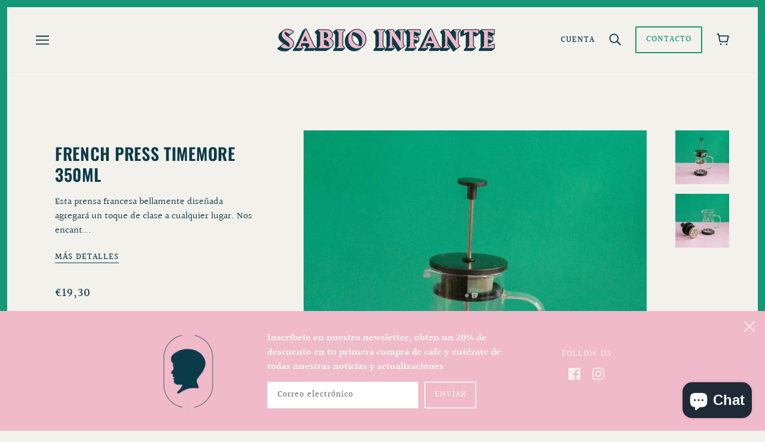

--- FILE ---
content_type: text/css
request_url: https://www.sabioinfante.com/cdn/shop/t/4/assets/theme.css?v=101563145358876177051589298145
body_size: 22772
content:
@charset "UTF-8";*,*:before,*:after{-webkit-box-sizing:border-box;box-sizing:border-box}.clearfix:after,.fw--blocks:after{content:" ";display:block;height:0;clear:both;overflow:hidden;visibility:hidden}.show-after-js{visibility:hidden}html.after-js-loaded .show-after-js{visibility:visible}.image-scale-hack{-webkit-transform:rotate(.0001deg);transform:rotate(.0001deg)}iframe[src="//localhost:3000/preview_bar"]{display:none}@media only screen and (min-width: 768px){[data-mq=small]{display:none}}@media only screen and (max-width: 767px){[data-mq=medium]{display:none}}@media only screen and (min-width: 1024px){[data-mq=medium]{display:none}}@media only screen and (max-width: 767px){[data-mq=medium-large]{display:none}}@media only screen and (max-width: 767px){[data-mq=large]{display:none}}@media only screen and (min-width: 768px) and (max-width: 1023px){[data-mq=large]{display:none}}.show--small,.show--medium,.show--large,.show--small-medium,.show--medium-large{display:none!important}@media only screen and (max-width: 767px){.show--small{display:inherit!important}}@media only screen and (max-width: 1023px){.show--small-medium{display:inherit!important}}@media only screen and (min-width: 768px) and (max-width: 1023px){.show--medium{display:inherit!important}}@media only screen and (min-width: 768px){.show--medium-large{display:inherit!important}}@media only screen and (min-width: 1024px){.show--large{display:inherit!important}}.hide-for-all{display:none!important}.spacing--1{padding:8px}.spacing--2{padding:12px}.spacing--3{padding:16px}.spacing--4{padding:32px}.spacing--5{padding:48px}.spacing--6{padding:72px}.spacing--7{padding:96px}.spacing--1x{padding-left:8px;padding-right:8px}.spacing--2x{padding-left:12px;padding-right:12px}.spacing--3x{padding-left:16px;padding-right:16px}.spacing--4x{padding-left:32px;padding-right:32px}.spacing--5x{padding-left:48px;padding-right:48px}.spacing--6x{padding-left:72px;padding-right:72px}.spacing--7x{padding-left:96px;padding-right:96px}.spacing--1y{padding-top:8px;padding-bottom:8px}.spacing--2y{padding-top:12px;padding-bottom:12px}.spacing--3y{padding-top:16px;padding-bottom:16px}.spacing--4y{padding-top:32px;padding-bottom:32px}.spacing--5y{padding-top:48px;padding-bottom:48px}.spacing--6y{padding-top:72px;padding-bottom:72px}.spacing--7y{padding-top:96px;padding-bottom:96px}@media only screen and (max-width: 767px){.spacing--small-1{padding:8px}.spacing--small-2{padding:12px}.spacing--small-3{padding:16px}.spacing--small-4{padding:32px}.spacing--small-5{padding:48px}.spacing--small-6{padding:72px}.spacing--small-7{padding:96px}.spacing--small-1x{padding-left:8px;padding-right:8px}.spacing--small-2x{padding-left:12px;padding-right:12px}.spacing--small-3x{padding-left:16px;padding-right:16px}.spacing--small-4x{padding-left:32px;padding-right:32px}.spacing--small-5x{padding-left:48px;padding-right:48px}.spacing--small-6x{padding-left:72px;padding-right:72px}.spacing--small-7x{padding-left:96px;padding-right:96px}.spacing--small-1y{padding-top:8px;padding-bottom:8px}.spacing--small-2y{padding-top:12px;padding-bottom:12px}.spacing--small-3y{padding-top:16px;padding-bottom:16px}.spacing--small-4y{padding-top:32px;padding-bottom:32px}.spacing--small-5y{padding-top:48px;padding-bottom:48px}.spacing--small-6y{padding-top:72px;padding-bottom:72px}.spacing--small-7y{padding-top:96px;padding-bottom:96px}}.spacer{padding-bottom:0}.bg-color--panel{background-color:var(--bg-color--panel)}.color--important{color:var(--color--important)}html{-webkit-text-size-adjust:100%}body{-moz-osx-font-smoothing:grayscale;-webkit-font-smoothing:antialiased;margin:0;text-shadow:1px 1px 1px rgba(0,0,0,.004)}.rte-content>*:not(:last-child){padding-bottom:16px}@media only screen and (max-width: 767px){.rte-content>*:not(:last-child){padding-bottom:8px}}p{margin:0}b,strong{font-weight:bolder}img{border-style:none}a,a:link,a:visited{color:var(--color--body);text-decoration:none;background-color:transparent}.no-touchevents a,.no-touchevents a:link,.no-touchevents a:visited{-webkit-transition:color .2s ease;transition:color .2s ease}.rte-content a,.rte-content a:link,.rte-content a:visited{text-decoration:underline}a:hover{color:var(--color--body)}.rte-content a:hover,.hover-links a:hover,.hover-links:hover{color:var(--color--body--light)}blockquote{font-style:italic;padding-left:16px;margin-left:0;border-left:2px solid #eaeaea}ul{margin:0;padding:0;list-style-type:none}.rte-content ul{list-style-type:disc;list-style-position:inside;padding-left:32px;line-height:1.7em}@media only screen and (max-width: 767px){.rte-content ul{padding-left:16px}}.rte-content ul ul{list-style-type:circle}ol{margin:0;padding:0;list-style-type:none;line-height:1.7em}.rte-content ol{padding-left:32px;list-style-position:inside;counter-reset:item}@media only screen and (max-width: 767px){.rte-content ol{padding-left:16px}}.rte-content ol li:before{content:counters(item,".") ". ";counter-increment:item}.rte-content ol ol li:before{content:counters(item,".") " ";counter-increment:item}li{display:block}.rte-content li{display:list-item}hr{-webkit-box-sizing:content-box;box-sizing:content-box;height:0;overflow:visible}table{border-collapse:collapse;border-spacing:0}.rte-content table{border:0;margin:-8px}@media only screen and (max-width: 767px){.rte-content table{width:auto!important;margin:-4px}}tr:not(:last-child){padding-bottom:16px}td{padding:8px}@media only screen and (max-width: 767px){td{margin:4px}}iframe{max-width:100%}.error{color:var(--color--important)}.errors{color:var(--color--important);padding-bottom:16px}*::-webkit-input-placeholder,*:-moz-placeholder,*::-moz-placeholder,*:-ms-input-placeholder{color:var(--color--body)}label{padding-bottom:8px;display:block}select{-webkit-appearance:none;-moz-appearance:none;appearance:none;background-color:#fff;background-image:url([data-uri]);background-position:right 10px center;background-repeat:no-repeat;border-radius:2px;border:1px solid #eaeaea;color:var(--color--body);cursor:pointer;font-size:14px;margin:0 0 16px;max-width:100%;padding:9px 28px 9px 15px;text-indent:.01px;text-overflow:"";width:100%}select.compact{padding:5px 28px 5px 15px}select:focus{color:var(--color--body);background-color:#fff}select::-ms-expand{display:none}input,textarea{-webkit-appearance:none;-moz-appearance:none;appearance:none;background-color:#fff;border-radius:2px;border:1px solid #eaeaea;-webkit-box-shadow:none;box-shadow:none;color:var(--color--body);margin:0 0 16px;max-width:100%;overflow:auto;padding:9px 16px;text-transform:none;width:100%}input:focus,textarea:focus{border:1px solid #eaeaea;color:var(--color--body);background-color:#fff}input{height:45px;line-height:45px}input.compact{padding:6px;margin:0 0 8px;height:29px;line-height:29px}.button,a.font--button,.font--button,.font--button--inverted,.font--secondary-button,.font--secondary-button--inverted,button input[type=button],input[type=reset],input[type=submit]{-webkit-appearance:none;-moz-appearance:none;appearance:none;border-radius:2px;border:0;-webkit-box-shadow:none;box-shadow:none;cursor:pointer;display:inline-block;height:45px;line-height:45px;padding:0 16px;vertical-align:bottom;width:auto;zoom:1}.button.compact,.button[data-height=compact],a.font--button.compact,a.font--button[data-height=compact],.font--button.compact,.font--button[data-height=compact],.font--button--inverted.compact,.font--button--inverted[data-height=compact],.font--secondary-button.compact,.font--secondary-button[data-height=compact],.font--secondary-button--inverted.compact,.font--secondary-button--inverted[data-height=compact],button input[type=button].compact,button input[type=button][data-height=compact],input[type=reset].compact,input[type=reset][data-height=compact],input[type=submit].compact,input[type=submit][data-height=compact]{height:29px;line-height:29px}.button:focus,a.font--button:focus,.font--button:focus,.font--button--inverted:focus,.font--secondary-button:focus,.font--secondary-button--inverted:focus,button input[type=button]:focus,input[type=reset]:focus,input[type=submit]:focus{background:var(--bg-color--button)}.button:link,a.font--button:link,.font--button:link,.font--button--inverted:link,.font--secondary-button:link,.font--secondary-button--inverted:link,button input[type=button]:link,input[type=reset]:link,input[type=submit]:link,.button:visited,a.font--button:visited,.font--button:visited,.font--button--inverted:visited,.font--secondary-button:visited,.font--secondary-button--inverted:visited,button input[type=button]:visited,input[type=reset]:visited,input[type=submit]:visited{color:var(--color--button)}.button:hover,a.font--button:hover,.font--button:hover,.font--button--inverted:hover,.font--secondary-button:hover,.font--secondary-button--inverted:hover,button input[type=button]:hover,input[type=reset]:hover,input[type=submit]:hover{color:var(--color--button);background:var(--bg-color--button)}.no-touchevents .button,.no-touchevents a.font--button,.no-touchevents .font--button,.no-touchevents .font--button--inverted,.no-touchevents .font--secondary-button,.no-touchevents .font--secondary-button--inverted,.no-touchevents button input[type=button],.no-touchevents input[type=reset],.no-touchevents input[type=submit]{-webkit-transition-property:color,border-color,background-color;transition-property:color,border-color,background-color;-webkit-transition-duration:.2s;transition-duration:.2s;-webkit-transition-timing-function:cubic-bezier(.25,.46,.45,.94);transition-timing-function:cubic-bezier(.25,.46,.45,.94)}.button[disabled],input[disabled]{cursor:default}input[type=radio]{-webkit-appearance:radio;-moz-appearance:radio;appearance:radio;-webkit-box-sizing:border-box;box-sizing:border-box;height:auto;margin:0 8px 0 0;padding:0;width:auto}input[type=checkbox]{-webkit-appearance:checkbox;-moz-appearance:checkbox;appearance:checkbox;-webkit-box-sizing:border-box;box-sizing:border-box;height:auto;margin:0 8px 0 0;padding:0;width:auto}form.custom .custom.dropdown{background:none}form.custom .custom.dropdown ul li.disabled{text-decoration:line-through}.font--featured-heading{font-family:var(--font--heading--family);font-weight:var(--font--heading--weight);font-style:var(--font--heading--style);text-transform:var(--font--heading--uppercase);font-size:64px;line-height:1.125em;margin:-.1875em 0;letter-spacing:.025em}@media only screen and (max-width: 767px){.font--featured-heading{font-size:40px;line-height:1.2em}}.font--section-heading,h1,h2{font-family:var(--font--heading--family);font-weight:var(--font--heading--weight);font-style:var(--font--heading--style);text-transform:var(--font--heading--uppercase);font-size:var(--font--section-heading--size);line-height:1.25em;margin:-.25em 0;letter-spacing:.025em}@media only screen and (max-width: 767px){.font--section-heading,h1,h2{font-size:20px}}.font--block-heading,h3,h4,h5,h6{font-family:var(--font--heading--family);font-weight:var(--font--heading--weight);font-style:var(--font--heading--style);text-transform:var(--font--heading--uppercase);font-weight:var(--font--heading--normal-weight);font-size:var(--font--block-heading--size);line-height:1.33333em;margin:-.25em 0;letter-spacing:.025em}@media only screen and (max-width: 767px){.font--block-heading,h3,h4,h5,h6{font-size:16px}}.font--accent,label,input,textarea{font-family:var(--font--accent--family);font-weight:var(--font--accent--weight);font-style:var(--font--accent--style);text-transform:uppercase;font-size:14px;letter-spacing:1px}@media only screen and (max-width: 767px){.font--accent,label,input,textarea{font-size:13px}}.font--lowercase-accent,input[type=text],input[type=password],input[type=date],input[type=datetime],input[type=datetime-local],input[type=month],input[type=week],input[type=email],input[type=number],input[type=search],input[type=tel],input[type=time],input[type=url],select,textarea{font-family:var(--font--accent--family);font-weight:var(--font--accent--weight);font-style:var(--font--accent--style);text-transform:uppercase;font-size:14px;letter-spacing:1px;text-transform:none}@media only screen and (max-width: 767px){.font--lowercase-accent,input[type=text],input[type=password],input[type=date],input[type=datetime],input[type=datetime-local],input[type=month],input[type=week],input[type=email],input[type=number],input[type=search],input[type=tel],input[type=time],input[type=url],select,textarea{font-size:13px}}.font--light-accent{font-family:var(--font--accent--family);font-weight:var(--font--accent--weight);font-style:var(--font--accent--style);text-transform:uppercase;font-size:14px;letter-spacing:1px;color:var(--color--body--light)}.font--light-accent:link,.font--light-accent:visited,.font--light-accent:hover,.font--light-accent:focus{color:var(--color--body--light)}@media only screen and (max-width: 767px){.font--light-accent{font-size:13px}}.font--paragraph,body{font-family:var(--font--paragraph--family);font-weight:var(--font--paragraph--weight);font-style:var(--font--paragraph--style);font-size:var(--font--paragraph--size);line-height:1.5em;margin:-.25em 0}@media only screen and (max-width: 767px){.font--paragraph,body{font-size:15px}}body{margin:0}.font--block-link>*{font-family:var(--font--accent--family);font-weight:var(--font--accent--weight);font-style:var(--font--accent--style);text-transform:uppercase;font-size:14px;letter-spacing:1px;display:inline-block;line-height:1}@media only screen and (max-width: 767px){.font--block-link>*{font-size:13px}}.font--block-link>*:after{padding-bottom:.14286em;border-bottom:.07143em solid var(--color--body);content:"";display:block;width:100%}.font--block-link--inverted>*{font-family:var(--font--accent--family);font-weight:var(--font--accent--weight);font-style:var(--font--accent--style);text-transform:uppercase;font-size:14px;letter-spacing:1px;display:inline-block;line-height:1}@media only screen and (max-width: 767px){.font--block-link--inverted>*{font-size:13px}}.font--block-link--inverted>*:after{padding-bottom:.14286em;border-bottom:.07143em solid var(--color--body);content:"";display:block;width:100%}.font--block-link--inverted>*{color:var(--color--alternative)!important}.font--block-link--inverted>*:after{border-color:var(--color--alternative)}.font--small{font-size:12px}.font--button,a.font--button,input[type=submit]{background:var(--bg-color--button);color:var(--color--button);font-family:var(--font--accent--family);font-weight:var(--font--accent--weight);font-style:var(--font--accent--style);text-transform:uppercase;font-size:14px;letter-spacing:1px}@media only screen and (max-width: 767px){.font--button,a.font--button,input[type=submit]{font-size:13px}}.font--button:link,.font--button:visited,.font--button:hover,.font--button:focus,a.font--button:link,a.font--button:visited,a.font--button:hover,a.font--button:focus,input[type=submit]:link,input[type=submit]:visited,input[type=submit]:hover,input[type=submit]:focus{color:var(--color--button);background:var(--bg-color--button)}.font--button--inverted,a.font--button--inverted,input[type=submit].font--button--inverted{background:var(--bg-color--button);color:var(--color--button);font-family:var(--font--accent--family);font-weight:var(--font--accent--weight);font-style:var(--font--accent--style);text-transform:uppercase;font-size:14px;letter-spacing:1px;background:var(--color--button);color:var(--bg-color--button)}@media only screen and (max-width: 767px){.font--button--inverted,a.font--button--inverted,input[type=submit].font--button--inverted{font-size:13px}}.font--button--inverted:link,.font--button--inverted:visited,.font--button--inverted:hover,.font--button--inverted:focus,a.font--button--inverted:link,a.font--button--inverted:visited,a.font--button--inverted:hover,a.font--button--inverted:focus,input[type=submit].font--button--inverted:link,input[type=submit].font--button--inverted:visited,input[type=submit].font--button--inverted:hover,input[type=submit].font--button--inverted:focus{color:var(--color--button);background:var(--bg-color--button)}.font--button--inverted:link,.font--button--inverted:visited,.font--button--inverted:hover,.font--button--inverted:focus,a.font--button--inverted:link,a.font--button--inverted:visited,a.font--button--inverted:hover,a.font--button--inverted:focus,input[type=submit].font--button--inverted:link,input[type=submit].font--button--inverted:visited,input[type=submit].font--button--inverted:hover,input[type=submit].font--button--inverted:focus{background:var(--color--button);color:var(--bg-color--button)}.font--secondary-button,a.font--secondary-button,input[type=submit].font--secondary-button{background:var(--bg-color--button);color:var(--color--button);font-family:var(--font--accent--family);font-weight:var(--font--accent--weight);font-style:var(--font--accent--style);text-transform:uppercase;font-size:14px;letter-spacing:1px;background:transparent;border:2px solid var(--bg-color--button);color:var(--bg-color--button);line-height:41px}@media only screen and (max-width: 767px){.font--secondary-button,a.font--secondary-button,input[type=submit].font--secondary-button{font-size:13px}}.font--secondary-button:link,.font--secondary-button:visited,.font--secondary-button:hover,.font--secondary-button:focus,a.font--secondary-button:link,a.font--secondary-button:visited,a.font--secondary-button:hover,a.font--secondary-button:focus,input[type=submit].font--secondary-button:link,input[type=submit].font--secondary-button:visited,input[type=submit].font--secondary-button:hover,input[type=submit].font--secondary-button:focus{color:var(--color--button);background:var(--bg-color--button)}.font--secondary-button:link,.font--secondary-button:visited,.font--secondary-button:hover,.font--secondary-button:focus,a.font--secondary-button:link,a.font--secondary-button:visited,a.font--secondary-button:hover,a.font--secondary-button:focus,input[type=submit].font--secondary-button:link,input[type=submit].font--secondary-button:visited,input[type=submit].font--secondary-button:hover,input[type=submit].font--secondary-button:focus{color:var(--bg-color--button);background:transparent}.font--secondary-button--inverted,a.font--secondary-button--inverted,input[type=submit].font--secondary-button--inverted{background:var(--bg-color--button);color:var(--color--button);font-family:var(--font--accent--family);font-weight:var(--font--accent--weight);font-style:var(--font--accent--style);text-transform:uppercase;font-size:14px;letter-spacing:1px;border:2px solid var(--bg-color--button);color:var(--bg-color--button);line-height:41px;background:transparent;border:2px solid var(--bg-color--body);color:var(--bg-color--body)}@media only screen and (max-width: 767px){.font--secondary-button--inverted,a.font--secondary-button--inverted,input[type=submit].font--secondary-button--inverted{font-size:13px}}.font--secondary-button--inverted:link,.font--secondary-button--inverted:visited,.font--secondary-button--inverted:hover,.font--secondary-button--inverted:focus,a.font--secondary-button--inverted:link,a.font--secondary-button--inverted:visited,a.font--secondary-button--inverted:hover,a.font--secondary-button--inverted:focus,input[type=submit].font--secondary-button--inverted:link,input[type=submit].font--secondary-button--inverted:visited,input[type=submit].font--secondary-button--inverted:hover,input[type=submit].font--secondary-button--inverted:focus{color:var(--color--button);background:var(--bg-color--button)}.font--secondary-button--inverted:link,.font--secondary-button--inverted:visited,.font--secondary-button--inverted:hover,.font--secondary-button--inverted:focus,a.font--secondary-button--inverted:link,a.font--secondary-button--inverted:visited,a.font--secondary-button--inverted:hover,a.font--secondary-button--inverted:focus,input[type=submit].font--secondary-button--inverted:link,input[type=submit].font--secondary-button--inverted:visited,input[type=submit].font--secondary-button--inverted:hover,input[type=submit].font--secondary-button--inverted:focus{color:var(--bg-color--button);background:transparent}.font--secondary-button--inverted:link,.font--secondary-button--inverted:visited,.font--secondary-button--inverted:hover,.font--secondary-button--inverted:focus,a.font--secondary-button--inverted:link,a.font--secondary-button--inverted:visited,a.font--secondary-button--inverted:hover,a.font--secondary-button--inverted:focus,input[type=submit].font--secondary-button--inverted:link,input[type=submit].font--secondary-button--inverted:visited,input[type=submit].font--secondary-button--inverted:hover,input[type=submit].font--secondary-button--inverted:focus{color:var(--bg-color--body);background:transparent}.fw--loading_animation{display:none}.fw--align--center-y{position:relative;top:50%;-webkit-transform:translateY(-50%);transform:translateY(-50%)}.fw--align--center-x{position:absolute;left:50%;-webkit-transform:translateX(-50%);transform:translate(-50%)}.fw--align--center{position:absolute;top:50%;left:50%;-webkit-transform:translate(-50%,-50%);transform:translate(-50%,-50%)}.fw--align--center-x.fw--align--center-y{-webkit-transform:translate(-50%,-50%);transform:translate(-50%,-50%)}.fw--align--left{position:absolute;left:0}.fw--align--right{position:absolute;right:0}.fw--align--top{position:absolute;top:0}.fw--align--bottom{position:absolute;bottom:0}.fw--align--fill-y--dynamic,.fw--align--fill-y--fixed{display:block}.fw--blocks{display:block;margin:0 auto;position:relative;padding:0}.fw--blocks.show-after-js{visibility:hidden}.fw--blocks>*,.fw--blocks .block{position:relative;float:left;display:block;width:100%;min-height:1px}.fw--blocks>*.show-after-js,.fw--blocks .block.show-after-js{visibility:hidden}.fw--blocks.list>*,.fw--blocks.list .item{display:inline-block;width:auto;float:none}.fw--blocks.vertical>*,.fw--blocks.vertical .item{float:none;display:block}.fw--blocks .width--1{width:8.33333%}.fw--blocks .width--2{width:16.66667%}.fw--blocks .width--3{width:25%}.fw--blocks .width--4{width:33.33333%}.fw--blocks .width--5{width:41.66667%}.fw--blocks .width--6{width:50%}.fw--blocks .width--7{width:58.33333%}.fw--blocks .width--8{width:66.66667%}.fw--blocks .width--9{width:75%}.fw--blocks .width--10{width:83.33333%}.fw--blocks .width--11{width:91.66667%}.fw--blocks .width--12{width:100%}@media only screen and (min-width: 768px){.fw--blocks .width--medium-1{width:8.33333%}}@media only screen and (min-width: 768px){.fw--blocks .width--medium-2{width:16.66667%}}@media only screen and (min-width: 768px){.fw--blocks .width--medium-3{width:25%}}@media only screen and (min-width: 768px){.fw--blocks .width--medium-4{width:33.33333%}}@media only screen and (min-width: 768px){.fw--blocks .width--medium-5{width:41.66667%}}@media only screen and (min-width: 768px){.fw--blocks .width--medium-6{width:50%}}@media only screen and (min-width: 768px){.fw--blocks .width--medium-7{width:58.33333%}}@media only screen and (min-width: 768px){.fw--blocks .width--medium-8{width:66.66667%}}@media only screen and (min-width: 768px){.fw--blocks .width--medium-9{width:75%}}@media only screen and (min-width: 768px){.fw--blocks .width--medium-10{width:83.33333%}}@media only screen and (min-width: 768px){.fw--blocks .width--medium-11{width:91.66667%}}@media only screen and (min-width: 768px){.fw--blocks .width--medium-12{width:100%}}@media only screen and (min-width: 1024px){.fw--blocks .width--large-1{width:8.33333%}}@media only screen and (min-width: 1024px){.fw--blocks .width--large-2{width:16.66667%}}@media only screen and (min-width: 1024px){.fw--blocks .width--large-3{width:25%}}@media only screen and (min-width: 1024px){.fw--blocks .width--large-4{width:33.33333%}}@media only screen and (min-width: 1024px){.fw--blocks .width--large-5{width:41.66667%}}@media only screen and (min-width: 1024px){.fw--blocks .width--large-6{width:50%}}@media only screen and (min-width: 1024px){.fw--blocks .width--large-7{width:58.33333%}}@media only screen and (min-width: 1024px){.fw--blocks .width--large-8{width:66.66667%}}@media only screen and (min-width: 1024px){.fw--blocks .width--large-9{width:75%}}@media only screen and (min-width: 1024px){.fw--blocks .width--large-10{width:83.33333%}}@media only screen and (min-width: 1024px){.fw--blocks .width--large-11{width:91.66667%}}@media only screen and (min-width: 1024px){.fw--blocks .width--large-12{width:100%}}.fw--blocks.clear-after--1>*:nth-child(n+1),.fw--blocks.clear-after--1 .block:nth-child(n+1){clear:left}.fw--blocks.clear-after--2>*:nth-child(odd),.fw--blocks.clear-after--2 .block:nth-child(odd){clear:left}.fw--blocks.clear-after--3>*:nth-child(3n+1),.fw--blocks.clear-after--3 .block:nth-child(3n+1){clear:left}.fw--blocks.clear-after--4>*:nth-child(4n+1),.fw--blocks.clear-after--4 .block:nth-child(4n+1){clear:left}.fw--blocks.clear-after--5>*:nth-child(5n+1),.fw--blocks.clear-after--5 .block:nth-child(5n+1){clear:left}.fw--blocks.clear-after--6>*:nth-child(6n+1),.fw--blocks.clear-after--6 .block:nth-child(6n+1){clear:left}.fw--blocks.clear-after--7>*:nth-child(7n+1),.fw--blocks.clear-after--7 .block:nth-child(7n+1){clear:left}.fw--blocks.clear-after--8>*:nth-child(8n+1),.fw--blocks.clear-after--8 .block:nth-child(8n+1){clear:left}.fw--blocks.clear-after--9>*:nth-child(9n+1),.fw--blocks.clear-after--9 .block:nth-child(9n+1){clear:left}.fw--blocks.clear-after--10>*:nth-child(10n+1),.fw--blocks.clear-after--10 .block:nth-child(10n+1){clear:left}.fw--blocks.clear-after--11>*:nth-child(11n+1),.fw--blocks.clear-after--11 .block:nth-child(11n+1){clear:left}.fw--blocks.clear-after--12>*:nth-child(12n+1),.fw--blocks.clear-after--12 .block:nth-child(12n+1){clear:left}@media only screen and (max-width: 767px){.fw--blocks.clear-after--small-1>*:nth-child(n+1),.fw--blocks.clear-after--small-1 .block:nth-child(n+1){clear:left}}@media only screen and (max-width: 767px){.fw--blocks.clear-after--small-2>*:nth-child(odd),.fw--blocks.clear-after--small-2 .block:nth-child(odd){clear:left}}@media only screen and (max-width: 767px){.fw--blocks.clear-after--small-3>*:nth-child(3n+1),.fw--blocks.clear-after--small-3 .block:nth-child(3n+1){clear:left}}@media only screen and (max-width: 767px){.fw--blocks.clear-after--small-4>*:nth-child(4n+1),.fw--blocks.clear-after--small-4 .block:nth-child(4n+1){clear:left}}@media only screen and (max-width: 767px){.fw--blocks.clear-after--small-5>*:nth-child(5n+1),.fw--blocks.clear-after--small-5 .block:nth-child(5n+1){clear:left}}@media only screen and (max-width: 767px){.fw--blocks.clear-after--small-6>*:nth-child(6n+1),.fw--blocks.clear-after--small-6 .block:nth-child(6n+1){clear:left}}@media only screen and (max-width: 767px){.fw--blocks.clear-after--small-7>*:nth-child(7n+1),.fw--blocks.clear-after--small-7 .block:nth-child(7n+1){clear:left}}@media only screen and (max-width: 767px){.fw--blocks.clear-after--small-8>*:nth-child(8n+1),.fw--blocks.clear-after--small-8 .block:nth-child(8n+1){clear:left}}@media only screen and (max-width: 767px){.fw--blocks.clear-after--small-9>*:nth-child(9n+1),.fw--blocks.clear-after--small-9 .block:nth-child(9n+1){clear:left}}@media only screen and (max-width: 767px){.fw--blocks.clear-after--small-10>*:nth-child(10n+1),.fw--blocks.clear-after--small-10 .block:nth-child(10n+1){clear:left}}@media only screen and (max-width: 767px){.fw--blocks.clear-after--small-11>*:nth-child(11n+1),.fw--blocks.clear-after--small-11 .block:nth-child(11n+1){clear:left}}@media only screen and (max-width: 767px){.fw--blocks.clear-after--small-12>*:nth-child(12n+1),.fw--blocks.clear-after--small-12 .block:nth-child(12n+1){clear:left}}@media only screen and (min-width: 768px) and (max-width: 1023px){.fw--blocks.clear-after--medium-1>*:nth-child(n+1),.fw--blocks.clear-after--medium-1 .block:nth-child(n+1){clear:left}}@media only screen and (min-width: 768px) and (max-width: 1023px){.fw--blocks.clear-after--medium-2>*:nth-child(odd),.fw--blocks.clear-after--medium-2 .block:nth-child(odd){clear:left}}@media only screen and (min-width: 768px) and (max-width: 1023px){.fw--blocks.clear-after--medium-3>*:nth-child(3n+1),.fw--blocks.clear-after--medium-3 .block:nth-child(3n+1){clear:left}}@media only screen and (min-width: 768px) and (max-width: 1023px){.fw--blocks.clear-after--medium-4>*:nth-child(4n+1),.fw--blocks.clear-after--medium-4 .block:nth-child(4n+1){clear:left}}@media only screen and (min-width: 768px) and (max-width: 1023px){.fw--blocks.clear-after--medium-5>*:nth-child(5n+1),.fw--blocks.clear-after--medium-5 .block:nth-child(5n+1){clear:left}}@media only screen and (min-width: 768px) and (max-width: 1023px){.fw--blocks.clear-after--medium-6>*:nth-child(6n+1),.fw--blocks.clear-after--medium-6 .block:nth-child(6n+1){clear:left}}@media only screen and (min-width: 768px) and (max-width: 1023px){.fw--blocks.clear-after--medium-7>*:nth-child(7n+1),.fw--blocks.clear-after--medium-7 .block:nth-child(7n+1){clear:left}}@media only screen and (min-width: 768px) and (max-width: 1023px){.fw--blocks.clear-after--medium-8>*:nth-child(8n+1),.fw--blocks.clear-after--medium-8 .block:nth-child(8n+1){clear:left}}@media only screen and (min-width: 768px) and (max-width: 1023px){.fw--blocks.clear-after--medium-9>*:nth-child(9n+1),.fw--blocks.clear-after--medium-9 .block:nth-child(9n+1){clear:left}}@media only screen and (min-width: 768px) and (max-width: 1023px){.fw--blocks.clear-after--medium-10>*:nth-child(10n+1),.fw--blocks.clear-after--medium-10 .block:nth-child(10n+1){clear:left}}@media only screen and (min-width: 768px) and (max-width: 1023px){.fw--blocks.clear-after--medium-11>*:nth-child(11n+1),.fw--blocks.clear-after--medium-11 .block:nth-child(11n+1){clear:left}}@media only screen and (min-width: 768px) and (max-width: 1023px){.fw--blocks.clear-after--medium-12>*:nth-child(12n+1),.fw--blocks.clear-after--medium-12 .block:nth-child(12n+1){clear:left}}@media only screen and (min-width: 1024px){.fw--blocks.clear-after--large-1>*:nth-child(n+1),.fw--blocks.clear-after--large-1 .block:nth-child(n+1){clear:left}}@media only screen and (min-width: 1024px){.fw--blocks.clear-after--large-2>*:nth-child(odd),.fw--blocks.clear-after--large-2 .block:nth-child(odd){clear:left}}@media only screen and (min-width: 1024px){.fw--blocks.clear-after--large-3>*:nth-child(3n+1),.fw--blocks.clear-after--large-3 .block:nth-child(3n+1){clear:left}}@media only screen and (min-width: 1024px){.fw--blocks.clear-after--large-4>*:nth-child(4n+1),.fw--blocks.clear-after--large-4 .block:nth-child(4n+1){clear:left}}@media only screen and (min-width: 1024px){.fw--blocks.clear-after--large-5>*:nth-child(5n+1),.fw--blocks.clear-after--large-5 .block:nth-child(5n+1){clear:left}}@media only screen and (min-width: 1024px){.fw--blocks.clear-after--large-6>*:nth-child(6n+1),.fw--blocks.clear-after--large-6 .block:nth-child(6n+1){clear:left}}@media only screen and (min-width: 1024px){.fw--blocks.clear-after--large-7>*:nth-child(7n+1),.fw--blocks.clear-after--large-7 .block:nth-child(7n+1){clear:left}}@media only screen and (min-width: 1024px){.fw--blocks.clear-after--large-8>*:nth-child(8n+1),.fw--blocks.clear-after--large-8 .block:nth-child(8n+1){clear:left}}@media only screen and (min-width: 1024px){.fw--blocks.clear-after--large-9>*:nth-child(9n+1),.fw--blocks.clear-after--large-9 .block:nth-child(9n+1){clear:left}}@media only screen and (min-width: 1024px){.fw--blocks.clear-after--large-10>*:nth-child(10n+1),.fw--blocks.clear-after--large-10 .block:nth-child(10n+1){clear:left}}@media only screen and (min-width: 1024px){.fw--blocks.clear-after--large-11>*:nth-child(11n+1),.fw--blocks.clear-after--large-11 .block:nth-child(11n+1){clear:left}}@media only screen and (min-width: 1024px){.fw--blocks.clear-after--large-12>*:nth-child(12n+1),.fw--blocks.clear-after--large-12 .block:nth-child(12n+1){clear:left}}.fw--blocks.spacing--1{padding:4px}.fw--blocks.spacing--1>*{padding:4px}.fw--blocks.spacing--2{padding:6px}.fw--blocks.spacing--2>*{padding:6px}.fw--blocks.spacing--3{padding:8px}.fw--blocks.spacing--3>*{padding:8px}.fw--blocks.spacing--4{padding:16px}.fw--blocks.spacing--4>*{padding:16px}.fw--blocks.spacing--5{padding:24px}.fw--blocks.spacing--5>*{padding:24px}.fw--blocks.spacing--6{padding:36px}.fw--blocks.spacing--6>*{padding:36px}.fw--blocks.spacing--1x{padding-left:4px;padding-right:4px}.fw--blocks.spacing--1x>*{padding-left:4px;padding-right:4px}.fw--blocks.spacing--2x{padding-left:6px;padding-right:6px}.fw--blocks.spacing--2x>*{padding-left:6px;padding-right:6px}.fw--blocks.spacing--3x{padding-left:8px;padding-right:8px}.fw--blocks.spacing--3x>*{padding-left:8px;padding-right:8px}.fw--blocks.spacing--4x{padding-left:16px;padding-right:16px}.fw--blocks.spacing--4x>*{padding-left:16px;padding-right:16px}.fw--blocks.spacing--5x{padding-left:24px;padding-right:24px}.fw--blocks.spacing--5x>*{padding-left:24px;padding-right:24px}.fw--blocks.spacing--6x{padding-left:36px;padding-right:36px}.fw--blocks.spacing--6x>*{padding-left:36px;padding-right:36px}.fw--blocks.spacing--1y{padding-top:4px;padding-bottom:4px}.fw--blocks.spacing--1y>*{padding-top:4px;padding-bottom:4px}.fw--blocks.spacing--2y{padding-top:6px;padding-bottom:6px}.fw--blocks.spacing--2y>*{padding-top:6px;padding-bottom:6px}.fw--blocks.spacing--3y{padding-top:8px;padding-bottom:8px}.fw--blocks.spacing--3y>*{padding-top:8px;padding-bottom:8px}.fw--blocks.spacing--4y{padding-top:16px;padding-bottom:16px}.fw--blocks.spacing--4y>*{padding-top:16px;padding-bottom:16px}.fw--blocks.spacing--5y{padding-top:24px;padding-bottom:24px}.fw--blocks.spacing--5y>*{padding-top:24px;padding-bottom:24px}.fw--blocks.spacing--6y{padding-top:36px;padding-bottom:36px}.fw--blocks.spacing--6y>*{padding-top:36px;padding-bottom:36px}@media only screen and (max-width: 767px){.fw--blocks.spacing--small-0{padding:0}.fw--blocks.spacing--small-0>*{padding:0}.fw--blocks.spacing--small-1{padding:4px}.fw--blocks.spacing--small-1>*{padding:4px}.fw--blocks.spacing--small-2{padding:6px}.fw--blocks.spacing--small-2>*{padding:6px}.fw--blocks.spacing--small-3{padding:8px}.fw--blocks.spacing--small-3>*{padding:8px}.fw--blocks.spacing--small-4{padding:16px}.fw--blocks.spacing--small-4>*{padding:16px}.fw--blocks.spacing--small-5{padding:24px}.fw--blocks.spacing--small-5>*{padding:24px}.fw--blocks.spacing--small-6{padding:36px}.fw--blocks.spacing--small-6>*{padding:36px}.fw--blocks.spacing--small-0x{padding-left:0;padding-right:0}.fw--blocks.spacing--small-0x>*{padding-left:0;padding-right:0}.fw--blocks.spacing--small-1x{padding-left:4px;padding-right:4px}.fw--blocks.spacing--small-1x>*{padding-left:4px;padding-right:4px}.fw--blocks.spacing--small-2x{padding-left:6px;padding-right:6px}.fw--blocks.spacing--small-2x>*{padding-left:6px;padding-right:6px}.fw--blocks.spacing--small-3x{padding-left:8px;padding-right:8px}.fw--blocks.spacing--small-3x>*{padding-left:8px;padding-right:8px}.fw--blocks.spacing--small-4x{padding-left:16px;padding-right:16px}.fw--blocks.spacing--small-4x>*{padding-left:16px;padding-right:16px}.fw--blocks.spacing--small-5x{padding-left:24px;padding-right:24px}.fw--blocks.spacing--small-5x>*{padding-left:24px;padding-right:24px}.fw--blocks.spacing--small-6x{padding-left:36px;padding-right:36px}.fw--blocks.spacing--small-6x>*{padding-left:36px;padding-right:36px}.fw--blocks.spacing--small-0y{padding-top:0;padding-bottom:0}.fw--blocks.spacing--small-0y>*{padding-top:0;padding-bottom:0}.fw--blocks.spacing--small-1y{padding-top:4px;padding-bottom:4px}.fw--blocks.spacing--small-1y>*{padding-top:4px;padding-bottom:4px}.fw--blocks.spacing--small-2y{padding-top:6px;padding-bottom:6px}.fw--blocks.spacing--small-2y>*{padding-top:6px;padding-bottom:6px}.fw--blocks.spacing--small-3y{padding-top:8px;padding-bottom:8px}.fw--blocks.spacing--small-3y>*{padding-top:8px;padding-bottom:8px}.fw--blocks.spacing--small-4y{padding-top:16px;padding-bottom:16px}.fw--blocks.spacing--small-4y>*{padding-top:16px;padding-bottom:16px}.fw--blocks.spacing--small-5y{padding-top:24px;padding-bottom:24px}.fw--blocks.spacing--small-5y>*{padding-top:24px;padding-bottom:24px}.fw--blocks.spacing--small-6y{padding-top:36px;padding-bottom:36px}.fw--blocks.spacing--small-6y>*{padding-top:36px;padding-bottom:36px}}.fw--blocks.compact--1x{margin-left:-8px;margin-right:-8px}.fw--blocks.compact--2x{margin-left:-12px;margin-right:-12px}.fw--blocks.compact--3x{margin-left:-16px;margin-right:-16px}.fw--blocks.compact--4x{margin-left:-32px;margin-right:-32px}.fw--blocks.compact--5x{margin-left:-48px;margin-right:-48px}.fw--blocks.compact--6x{margin-left:-72px;margin-right:-72px}.fw--blocks.compact--1y{margin-top:-8px;margin-bottom:-8px}.fw--blocks.compact--2y{margin-top:-12px;margin-bottom:-12px}.fw--blocks.compact--3y{margin-top:-16px;margin-bottom:-16px}.fw--blocks.compact--4y{margin-top:-32px;margin-bottom:-32px}.fw--blocks.compact--5y{margin-top:-48px;margin-bottom:-48px}.fw--blocks.compact--6y{margin-top:-72px;margin-bottom:-72px}.placeholder--root{position:relative;width:100%}.placeholder--root svg{fill:#cbcbcb;color:#cbcbcb;background-color:#e9e9e9;display:block;position:absolute;top:0;left:0;width:100%;height:100%;max-width:100%;max-height:100%}.placeholder--container{max-width:100%}.icon--root{position:relative;display:inline-block;vertical-align:middle}.icon--root path{fill:currentColor}.icon--3d-badge,.icon--play-badge{border-radius:2px}.icon--root path,a:hover svg,a:focus svg,a:link svg,a:visited svg,.payment-options svg,svg use svg,.x-menu--overlap-icon svg{fill:currentColor}.icon--3d-badge{height:26px;width:26px}.icon--account{height:20px;width:20px}.icon--accounts{height:24px;width:24px}.icon--arrow-left,.icon--arrow-right{height:12px;width:16px}.icon--bag-alt{height:20px;width:16px}.icon--bag{height:21px;width:18px}.icon--behance{height:14px;width:20px}.icon--cart{height:20px;width:21px}.icon--chevron-down{height:6px;width:10px}.icon--chevron-left--small{height:14px;width:8px}.icon--chevron-left{height:20px;width:12px}.icon--chevron-right--small{height:14px;width:8px}.icon--chevron-right{height:20px;width:12px}.icon--chevron-up{height:6px;width:10px}.icon--comments{height:18px;width:20px}.icon--cross-circle{height:24px;width:24px}.icon--cross,.icon--facebook,.icon--instagram{height:20px;width:20px}.icon--kickstarter{height:20px;width:18px}.icon--link{height:18px;width:24px}.icon--lock{height:18px;width:14px}.icon--mail{height:16px;width:26px}.icon--menu-alt{height:10px;width:18px}.icon--menu{height:16px;width:22px}.icon--minus-circle{height:20px;width:20px}.icon--minus{height:2px;width:10px}.icon--pinterest{height:20px;width:20px}.icon--play-badge{height:26px;width:26px}.icon--play-circle-fill,.icon--play-circle{height:60px;width:60px}.icon--plus{height:10px;width:10px}.icon--rss,.icon--search{height:20px;width:20px}.icon--shopify{height:20px;width:70px}.icon--snapchat{height:20px;width:22px}.icon--trip-advisor{height:21px;width:35px}.icon--twitter{height:20px;width:22px}.icon--vimeo{height:21px;width:25px}.icon--yelp{height:20px;width:18px}.icon--youtube{height:20px;width:29px}hr{border:0;padding:0;border-bottom:1px solid #eaeaea}.text-align--left{text-align:left}.text-align--center{text-align:center}.text-align--right{text-align:right}@media only screen and (min-width: 768px){.text-align--medium-left{text-align:left}.text-align--medium-center{text-align:center}.text-align--medium-right{text-align:right}}@media only screen and (min-width: 1024px){.text-align--large-left{text-align:left}.text-align--large-center{text-align:center}.text-align--large-right{text-align:right}}.divider{display:block;border-top:1px solid #eaeaea}.panel{background:var(--bg-color--panel);border:1px solid #eaeaea;border-radius:3px}.list--no-style{list-style:none;margin:0;padding:0}table{background:transparent;border-top:solid 1px #eaeaea;border-bottom:solid 1px #eaeaea;border-radius:5px;border-collapse:separate}table.no-border{border:0px}table tr:first-child td:first-child,table tr:first-child th:first-child{border-top-left-radius:5px}table thead~tbody tr:first-child td:first-child,table thead~tbody tr:first-child th:first-child{border-radius:0}table tr:first-child td:last-child{border-top-right-radius:5px}table thead~tbody tr:first-child td:last-child{border-radius:0}table tr:last-child td:first-child,table tr:last-child th:first-child{border-bottom-left-radius:5px}table tr:last-child td:last-child{border-bottom-right-radius:5px}table thead th:first-child{border-top-left-radius:5px}table thead th:last-child{border-top-right-radius:5px}@media only screen and (max-width: 768px){table.responsive{display:block;width:100%;-webkit-box-sizing:border-box;box-sizing:border-box;float:left;clear:left;border:0}table.responsive thead,table.responsive tbody,table.responsive th,table.responsive td,table.responsive tr{display:block;width:100%;-webkit-box-sizing:border-box;box-sizing:border-box;float:left;clear:left}table.responsive thead tr{position:absolute;top:-9999px;left:-9999px}table.responsive tr{border:1px solid #eaeaea;padding:12px}table.responsive td{line-height:1.6;border:none;border-bottom:0;position:relative;padding:8px 0}table.responsive td:empty{padding:0}table.responsive td:before{display:block;word-wrap:break-word;max-width:100%}table.responsive td:before{content:attr(data-label)}}html,body{margin:0;padding:0;background:var(--bg-color--body)}body{color:var(--color--body)}[data-section-id]{padding:72px 48px}@media only screen and (max-width: 767px){[data-section-id]{padding:32px 16px}}.fw--logo img{max-width:450px}.layout--main-content{position:relative}.layout--main-content .page-wrapper{max-width:600px;margin:0 auto}@media only screen and (max-width: 767px){.layout--main-content .page-wrapper{padding:16px}}.page--about-us .layout--main-content .page-wrapper{max-width:800px}.layout--main-content .page-wrapper.page--service-list{max-width:800px;padding-bottom:0}.layout--main-content .page-wrapper.wide{max-width:1000px}.layout--main-content .content-wrapper{max-width:600px;margin:0 auto}.layout--main-content .content-wrapper.small{max-width:400px}.layout--main-content .content-wrapper.wide{max-width:1000px}body.show-border .off-canvas--main-content{border:12px solid var(--bdr-color--page)}@media only screen and (max-width: 767px){body.show-border .off-canvas--main-content{border-width:8px}}[data-banner--enabled=true] .fullscreen-container{display:-webkit-box;display:-ms-flexbox;display:flex;min-height:100vh;-webkit-box-orient:vertical;-webkit-box-direction:normal;-ms-flex-direction:column;flex-direction:column}.show-border[data-banner--enabled=true] .fullscreen-container{min-height:calc(100vh - 10px)}.show-border[data-banner--enabled=true][data-no-content-sections=true] .fullscreen-container{min-height:calc(100vh - 20px)}.fullscreen-container>:first-child{-webkit-box-flex:1;-ms-flex-positive:1;flex-grow:1;display:-webkit-box;display:-ms-flexbox;display:flex;-webkit-box-orient:vertical;-webkit-box-direction:normal;-ms-flex-direction:column;flex-direction:column}.button,a.button,input[type=submit],input[type=button],input[type=reset]{background:var(--bg-color--button);color:var(--color--button);-webkit-box-shadow:none;box-shadow:none;border-radius:2px;display:inline-block;zoom:1;padding:0 15px;vertical-align:bottom;height:45px;line-height:45px;font-family:var(--font--accent--family);font-weight:var(--font--accent--weight);font-style:var(--font--accent--style);text-transform:uppercase;font-size:14px;letter-spacing:1px}@media only screen and (max-width: 767px){.button,a.button,input[type=submit],input[type=button],input[type=reset]{font-size:13px}}.button.compact,a.button.compact,input[type=submit].compact,input[type=button].compact,input[type=reset].compact{height:29px;line-height:29px}.button:focus,a.button:focus,input[type=submit]:focus,input[type=button]:focus,input[type=reset]:focus{background:var(--bg-color--button)}.button:link,a.button:link,input[type=submit]:link,input[type=button]:link,input[type=reset]:link,.button:visited,a.button:visited,input[type=submit]:visited,input[type=button]:visited,input[type=reset]:visited{color:var(--color--button)}.button:hover,a.button:hover,input[type=submit]:hover,input[type=button]:hover,input[type=reset]:hover{color:var(--color--button);background:var(--bg-color--button)}.button--secondary{background:var(--bg-color--button);color:var(--color--button);-webkit-box-shadow:none;box-shadow:none;border-radius:2px;display:inline-block;zoom:1;padding:0 15px;vertical-align:bottom;height:45px;line-height:45px;font-family:var(--font--accent--family);font-weight:var(--font--accent--weight);font-style:var(--font--accent--style);text-transform:uppercase;font-size:14px;letter-spacing:1px;background:var(--bg-color--body);border:2px solid var(--bg-color--button);color:var(--bg-color--button);line-height:41px}@media only screen and (max-width: 767px){.button--secondary{font-size:13px}}.button--secondary.compact{height:29px;line-height:29px}.button--secondary:focus{background:var(--bg-color--button)}.button--secondary:link,.button--secondary:visited{color:var(--color--button)}.button--secondary:hover{color:var(--color--button);background:var(--bg-color--button)}.button--secondary:focus{background:var(--bg-color--body)}.button--secondary:hover{color:var(--bg-color--button);background:var(--bg-color--body)}.input--number{-webkit-box-align:center;-ms-flex-align:center;align-items:center;background:#fff;border:1px solid #eaeaea;display:-webkit-inline-box;display:-ms-inline-flexbox;display:inline-flex;margin-bottom:15px;position:relative;text-align:left}.input--number .minus,.input--number .plus{padding:0 8px;cursor:pointer;background:#fff;height:32px;display:-webkit-box;display:-ms-flexbox;display:flex;-webkit-box-align:center;-ms-flex-align:center;align-items:center}.input--number input{height:32px;line-height:32px;z-index:1;border-top:0!important;border-bottom:0!important;width:38px;margin:0;border-radius:0}.input--number input:focus{border-top:0;border-bottom:0}.input--number.updating input{color:#eaeaea}img{vertical-align:middle;max-width:100%}.image--root{position:relative;max-width:100%}.image--root img{display:block;height:100%;left:0;opacity:0;position:absolute;top:0;-webkit-transition:opacity .3s ease;transition:opacity .3s ease;visibility:hidden;width:100%}.image--root img.lazyloaded,.image--root noscript img{visibility:visible;opacity:1}.image--container{max-width:100%}.responsive-video{width:100%;display:block;position:relative;padding-top:2.08333em;padding-bottom:67.5%;height:0;margin-bottom:1.33333em;overflow:hidden}.responsive-video.widescreen{padding-bottom:57.25%}.responsive-video.vimeo{padding-top:0}.responsive-video.kickstarter{padding-bottom:52%}@media only screen and (max-width: 767px){.responsive-video.kickstarter{padding-bottom:50%}}@media only screen and (min-width: 1024px){.responsive-video.kickstarter{padding-bottom:54%}}.responsive-video iframe,.responsive-video object,.responsive-video embed,.responsive-video video{position:absolute;top:0;left:0;width:100%;height:100%}.off-canvas--viewport{width:100%;overflow:hidden;position:relative}.off-canvas--left-sidebar{position:absolute;top:0;overflow:visible;display:block;z-index:100;min-height:100vh;width:80%;max-width:400px;background-color:var(--bg-color--body);-webkit-transform:translateX(-100%);transform:translate(-100%)}[data-off-canvas--state=left-open] .off-canvas--left-sidebar{-webkit-box-shadow:2px 0 10px -2px #888;box-shadow:2px 0 10px -2px #888}.off-canvas--right-sidebar{position:absolute;top:0;overflow:visible;display:block;z-index:100;min-height:100vh;width:80%;max-width:400px;background-color:var(--bg-color--body);-webkit-transform:translateX(0);transform:translate(0);left:100%}[data-off-canvas--state=right-open] .off-canvas--right-sidebar{-webkit-box-shadow:-2px 0 10px -2px #888;box-shadow:-2px 0 10px -2px #888}.off-canvas--main-content{min-height:100%;width:100%;top:0}.off-canvas--overlay{display:none;position:fixed;top:0;left:0;width:100%;height:100%;z-index:100;opacity:0;background:#000;cursor:pointer}.off-canvas--open{display:inline-block;cursor:pointer}.off-canvas--close{position:fixed;top:12px;color:#fff;z-index:101;cursor:pointer;display:inline-block}[data-off-canvas--state=closed] .off-canvas--close{display:none}[data-off-canvas--state=left-open] .off-canvas--close{left:415px}@media only screen and (max-width: 500px){[data-off-canvas--state=left-open] .off-canvas--close{left:calc(80% + 15px)}}[data-off-canvas--state=right-open] .off-canvas--close{right:415px}@media only screen and (max-width: 500px){[data-off-canvas--state=right-open] .off-canvas--close{right:calc(80% + 15px)}}.off-canvas--left-sidebar .social-follow{padding:30px;text-align:center}.search--header{padding:32px;text-align:center}.search--bar{position:relative}@media only screen and (max-width: 767px){.search--bar{padding-top:8px}}@media only screen and (min-width: 768px){.search--bar{padding:16px 0}}input[type=text].search--textbox,input[type=text].search--textbox:focus{padding:0 55px 0 35px;border:0;outline:0;-webkit-box-shadow:none!important;box-shadow:none!important;background:transparent;height:50px;font-size:22px}input[type=text]::-ms-clear{display:none}.search--loading{display:none;position:absolute;top:36px;left:18px}@media only screen and (min-width: 768px){.search--loading{top:45px}}.search--root[data-view=template] .search--body{padding:0 16px}.search--results{display:-webkit-box;display:-ms-flexbox;display:flex}@media only screen and (max-width: 767px){.search--results{-ms-flex-wrap:wrap;flex-wrap:wrap;padding:0 16px}}.search--results>*{padding:16px}@media only screen and (max-width: 767px){.search--products{width:100%}}@media only screen and (min-width: 768px){.search--products{-webkit-box-flex:1;-ms-flex:1 1 0px;flex:1 1 0;width:calc(100% - 300px)}}.search--root[data-view=template] .search--products{width:100%}@media only screen and (min-width: 768px){.search--root[data-show-articles=false][data-show-pages=false] .search--products{width:100%}}.search--info{display:-webkit-box;display:-ms-flexbox;display:flex;padding:16px;border-bottom:1px solid #eaeaea}.search--count{-webkit-box-flex:1;-ms-flex-positive:1;flex-grow:1}.search--items,.search--products-container{display:-webkit-box;display:-ms-flexbox;display:flex;-ms-flex-wrap:wrap;flex-wrap:wrap;padding:16px 0}.search--product{width:100%;padding:16px}@media only screen and (min-width: 768px){.search--product{width:calc(100% / 3)}}@media only screen and (min-width: 1024px){.search--root[data-show-articles=false][data-show-pages=false] .search--product{width:25%}}@media only screen and (min-width: 1024px){.search--root[data-view=template] .search--product{width:25%}}@media only screen and (max-width: 767px){.search--articles{width:100%}}@media only screen and (min-width: 768px){.search--articles{-webkit-box-flex:1;-ms-flex:1 0 300px;flex:1 0 300px;width:300px;max-width:300px}}.search--root[data-view=template] .search--articles{max-width:800px;-ms-flex-preferred-size:800px;flex-basis:800px;text-align:center;margin:0 auto}.search--articles-container{padding:16px 0}.search--article{padding:8px 16px}.search--no-results,.search--footer{padding:0 16px}@media only screen and (min-width: 768px){.search--footer{padding:0 32px}}.search--again-button{padding:32px;text-align:center}[data-search--view=sidebar] .search--icon{top:15px}.breadcrumbs--root{display:-webkit-box;display:-ms-flexbox;display:flex;padding:12px 0}.breadcrumbs--root *{text-transform:capitalize!important}.breadcrumbs--root li{display:-webkit-inline-box;display:-ms-inline-flexbox;display:inline-flex;-webkit-box-align:center;-ms-flex-align:center;align-items:center}.breadcrumbs--root li:not(:last-of-type):after{margin:0 12px;content:"/"}.pagination--root{display:-webkit-box;display:-ms-flexbox;display:flex;-webkit-box-align:center;-ms-flex-align:center;align-items:center;-webkit-box-pack:center;-ms-flex-pack:center;justify-content:center}.pagination--left-arrow a{display:-webkit-box;display:-ms-flexbox;display:flex;padding:8px}.pagination--current-page{-webkit-box-flex:0;-ms-flex:0 0 auto;flex:0 0 auto}.pagination--numbers{display:-webkit-box;display:-ms-flexbox;display:flex}.pagination--number a{padding:8px}.pagination--number[data-active=true]{padding:0 8px;font-weight:700}.pagination--right-arrow a{display:-webkit-box;display:-ms-flexbox;display:flex;padding:8px}html.modal-open{overflow:auto!important}.modal--link{cursor:pointer}.modal--window{position:absolute;z-index:10;top:0;left:0;display:none;min-height:100%;width:100%;max-width:100%;overflow:hidden;padding:96px}@media only screen and (max-width: 767px){.modal--window{padding:48px 12px 12px}}.modal--window .icon--cross{vertical-align:top}.modal--window .fw--loading_animation{display:block}.modal--window[data-modal--fullscreen=true]{padding:0}@media only screen and (max-width: 767px){.modal--window[data-modal--fullscreen=true]{padding:0}}.modal--mask{display:none;opacity:.8;position:fixed;top:0!important;left:0;height:100%;width:100%;z-index:9000;background-color:#000}.modal--container{position:relative;width:100%;min-height:100%;z-index:9002}.modal--content{position:relative;background:var(--bg-color--body);display:none;left:50%;max-width:100%;min-width:200px;-webkit-transform:translateX(-50%);transform:translate(-50%)}@media only screen and (min-width: 768px){.modal--content{min-width:300px}}[data-modal--fullscreen=true] .modal--content{width:100%;min-height:100vh;top:0;left:0;-webkit-transform:translateX(0);transform:translate(0)}.modal--content .responsive-video{margin-bottom:-1px}.modal--content .responsive-video.vimeo{margin-bottom:0}.modal--content.with-padding{padding:16px}.modal--content.full-width{width:100%}.modal--content.active{display:inline-block;overflow:hidden}[data-modal--fullscreen=true] .modal--content.active{overflow:visible}.modal--window.fixed{position:fixed;height:100%}.modal--window.fixed .modal--container{height:100%}.modal--window.fixed .modal--container .modal--content{top:50%;left:50%;-webkit-transform:translate(-50%,-50%);transform:translate(-50%,-50%)}.modal--loading{position:fixed;top:50%;left:50%;margin:-12.5px 0 0 -12.5px;height:25px;width:25px}.modal--close,.modal--prev,.modal--next{background-color:transparent;z-index:9002;position:fixed;cursor:pointer;font-size:30px;color:#fff;padding:10px;opacity:.8;border:none}.modal--close:hover,.modal--prev:hover,.modal--next:hover{opacity:1;background-color:transparent}.modal--close{top:0!important;right:0;padding:32px;font-size:18px}[data-modal--fullscreen=true] .modal--close{color:var(--color--body)}[data-modal--custom-close=true] .modal--close{display:none}@media only screen and (max-width: 767px){.modal--close{padding:20px}body.show-border .modal--close{padding:30px}}.modal--prev{margin-top:-25px;left:12px;top:50%!important;display:none}.modal--next{margin-top:-25px;right:12px;top:50%!important;display:none}body.show-border [data-modal--fullscreen=true] .modal--container{border:12px solid var(--bdr-color--page)}@media only screen and (max-width: 767px){body.show-border [data-modal--fullscreen=true] .modal--container{border-width:8px}}.cart--root{padding:96px 48px;max-width:1000px;margin:0 auto}@media only screen and (max-width: 767px){.cart--root[data-view=desktop]{display:none}}.cart--root[data-view=mobile]{padding:32px 16px}@media only screen and (min-width: 768px){.cart--root[data-view=mobile]{display:none}}.off-canvas--right-sidebar .cart--root{display:block!important}.cart--header{padding-bottom:32px;text-align:center}.cart--root[data-has-items=false] .cart--form{display:none}.cart--body{display:table;width:100%;table-layout:auto}.cart--root[data-view=mobile] .cart--body{border-top:1px solid #eaeaea}.cart--headings{display:table-row;width:100%;border-bottom:1px solid #eaeaea;text-align:center}.cart--root[data-view=mobile] .cart--headings{display:none}.cart--headings>*{display:table-cell;padding:16px;border-bottom:1px solid #eaeaea}.cart--heading--total{text-align:right}.cart--item{width:100%;display:table-row}.cart--root[data-view=mobile] .cart--item{display:-webkit-box;display:-ms-flexbox;display:flex;border-bottom:1px solid #eaeaea;-webkit-box-align:start;-ms-flex-align:start;align-items:flex-start;-ms-flex-wrap:wrap;flex-wrap:wrap;padding:16px 0}.cart--item>*{display:table-cell;vertical-align:middle;padding:16px;border-bottom:1px solid #eaeaea}.cart--root[data-view=mobile] .cart--item>*{padding:0;display:block;border:0}.cart--item--image{max-width:150px}.cart--root[data-view=mobile] .cart--item--image{width:35%;-ms-flex-item-align:center;align-self:center;padding-left:0}.cart--root[data-view=mobile] .cart--item--info{padding-left:16px;-webkit-box-flex:1;-ms-flex-positive:1;flex-grow:1;text-align:right;max-width:65%}.cart--root[data-view=mobile] .cart--item--info>*:not(:last-child){padding-bottom:8px;text-align:left}.cart--item--title>*:not(:last-child){padding-bottom:16px}.cart--root[data-view=mobile] .cart--item--title{width:100%;text-align:center;padding-bottom:16px}.cart--root[data-view=mobile] .cart--item--title>*:not(:last-child){padding-bottom:8px}.cart--item--price{text-align:center}.cart--root[data-view=mobile] .cart--item--price{text-align:left}.cart--item--quantity{text-align:center}.cart--root[data-view=mobile] .cart--item--quantity{text-align:left}.cart--quantity--input{padding:0 9px;margin:0;text-align:center}.cart--quantity--input[data-loading=true],.cart--quantity--input[data-loading=true]:focus{color:#eaeaea}.cart--quantity--container{margin:0}.cart--item--remove{padding-top:8px}.cart--item--remove>*{font-size:12px}.cart--item--total{text-align:right}.cart--root[data-view=mobile] .cart--item--total{text-align:left}.cart--footer{padding:72px 0;width:100%;display:-webkit-box;display:-ms-flexbox;display:flex}.cart--root[data-view=mobile] .cart--footer{padding:32px 0 0;display:block}.cart--notes{-webkit-box-flex:1;-ms-flex-positive:1;flex-grow:1;max-width:400px;-ms-flex-item-align:end;align-self:flex-end}.cart--root[data-view=mobile] .cart--notes{text-align:center;max-width:100%;padding-bottom:32px}.cart--notes--textarea{height:120px;margin:0}.cart--root[data-view=mobile] .cart--notes--textarea{height:80px}.cart--totals{-webkit-box-flex:1;-ms-flex-positive:1;flex-grow:1;text-align:right}.cart--root[data-view=mobile] .cart--totals{text-align:center}.cart--totals>*:not(:last-child){padding-bottom:16px}.cart--sub-total>*:not(:last-child){padding-bottom:8px}.cart--discounts>*:not(:last-child){padding-bottom:8px}.cart--total>*:not(:last-child){padding-bottom:8px}.cart--total--price{font-size:20px}@media only screen and (max-width: 767px){.cart--total--price{font-size:16px}}.cart--nav{display:-webkit-box;display:-ms-flexbox;display:flex;-webkit-box-pack:end;-ms-flex-pack:end;justify-content:flex-end;-webkit-box-align:center;-ms-flex-align:center;align-items:center}.cart--root[data-view=mobile] .cart--nav{text-align:center;-ms-flex-wrap:wrap;flex-wrap:wrap}.cart--root[data-view=mobile] .cart--checkout-button{width:100%;-webkit-box-ordinal-group:2;-ms-flex-order:1;order:1}.cart--continue-shopping{margin-right:16px}.cart--root[data-view=mobile] .cart--continue-shopping{margin-right:0;-webkit-box-ordinal-group:3;-ms-flex-order:2;order:2;padding-top:16px;width:100%}.cart--no-items{text-align:center}.cart--root[data-has-items=true] .cart--no-items{display:none}.cart--additional-buttons{max-width:300px;margin-left:auto}.cart--root[data-view=mobile] .cart--additional-buttons{max-width:unset}html.no-js .fw--slider{overflow:hidden}.fw--slider .owl-controls{margin-top:0}.fw--slider .owl-controls .owl-pagination{width:100%;position:absolute;bottom:10px}.fw--slider .owl-controls .owl-page span{background:#fff;border:2px solid #fff;opacity:.8;-webkit-box-shadow:0px 0px 2px #666;box-shadow:0 0 2px #666}.fw--slider .owl-controls .owl-page span:hover{opacity:1}.fw--slider .owl-controls .owl-page.active span{background:transparent;-webkit-box-shadow:inset 0 0px 2px #666,0px 0px 2px #666;box-shadow:inset 0 0 2px #666,0 0 2px #666}.fw--slider .owl-controls .owl-page .owl-numbers{display:none}.fw--slider .owl-controls .owl-page.active .owl-numbers{display:block;background:none;border:0;opacity:1;-webkit-box-shadow:none;box-shadow:none}.fw--slider .owl-item.loading{min-height:150px;background:var(--image--loading-animation) no-repeat center center}.fw--slider .grabbing{cursor:var(--image--grabbing-icon) 8 8,move}.fw--slider .owl-controls .owl-buttons .owl-prev,.fw--slider .owl-controls .owl-buttons .owl-next{margin-top:-16px;position:absolute;background:none;top:50%;color:#fff;text-shadow:0px 0px 2px #666}.fw--slider .owl-prev{left:0;height:20px;margin:-10px 0 0 -30px}.fw--slider .owl-next{right:0;height:20px;margin:-10px -30px 0 0}.slider .slides>.slide:not(:first-child){display:none}.owl-wrapper:after{content:".";display:block;clear:both;visibility:hidden;line-height:0;height:0}.owl-carousel{display:none;position:relative;width:100%;touch-action:pan-y;-ms-touch-action:pan-y}.owl-carousel .owl-wrapper{display:none;position:relative;-webkit-transform:translate3d(0,0,0);transform:translateZ(0)}.owl-carousel .owl-wrapper-outer{overflow:hidden;position:relative;width:100%}.owl-carousel .owl-wrapper-outer.autoHeight{-webkit-transition:height .5s ease-in-out;transition:height .5s ease-in-out}.owl-carousel .owl-item{float:left}.owl-controls .owl-page,.owl-controls .owl-buttons div{cursor:pointer}.owl-controls{-webkit-user-select:none;-moz-user-select:none;-ms-user-select:none;user-select:none;-webkit-tap-highlight-color:rgba(0,0,0,0)}.grabbing{cursor:url(grabbing.png) 8 8,move}.owl-carousel .owl-wrapper,.owl-carousel .owl-item{-webkit-backface-visibility:hidden;backface-visibility:hidden;-webkit-transform:translate3d(0,0,0);transform:translateZ(0)}.owl-theme .owl-controls{margin-top:10px;text-align:center}.owl-theme .owl-controls .owl-buttons div{color:#fff;display:inline-block;zoom:1;*display: inline;margin:5px;padding:3px 10px;font-size:12px;border-radius:30px;background:#869791}.owl-theme .owl-controls.clickable .owl-buttons div:hover{opacity:1;text-decoration:none}.owl-theme .owl-controls .owl-page{display:inline-block;zoom:1;*display: inline}.owl-theme .owl-controls .owl-page span{display:block;width:12px;height:12px;margin:5px 7px;opacity:.5;border-radius:20px;background:#869791}.owl-theme .owl-controls .owl-page.active span,.owl-theme .owl-controls.clickable .owl-page:hover span{opacity:1}.owl-theme .owl-controls .owl-page span.owl-numbers{height:auto;width:auto;color:var(--color--body);padding:2px 10px;font-size:12px;border-radius:30px}.owl-item.loading{min-height:150px;background:url(AjaxLoader.gif) no-repeat center center}.owl-origin{-webkit-perspective-origin-x:50%;-webkit-perspective-origin-y:50%;-moz-perspective-origin-x:50%;-moz-perspective-origin-y:50%;-webkit-perspective:1200px;perspective:1200px}.owl-fade-out{z-index:10;-webkit-animation:fadeOut .7s both ease;animation:fadeOut .7s both ease}.owl-fade-in{-webkit-animation:fadeIn .7s both ease;animation:fadeIn .7s both ease}.owl-backSlide-out{-webkit-animation:backSlideOut 1s both ease;animation:backSlideOut 1s both ease}.owl-backSlide-in{-webkit-animation:backSlideIn 1s both ease;animation:backSlideIn 1s both ease}.owl-goDown-out{-webkit-animation:scaleToFade .7s ease both;animation:scaleToFade .7s ease both}.owl-goDown-in{-webkit-animation:goDown .6s ease both;animation:goDown .6s ease both}.owl-fadeUp-in{-webkit-animation:scaleUpFrom .5s ease both;animation:scaleUpFrom .5s ease both}.owl-fadeUp-out{-webkit-animation:scaleUpTo .5s ease both;animation:scaleUpTo .5s ease both}@-webkit-keyframes empty{0%{opacity:1}}@keyframes empty{0%{opacity:1}}@-webkit-keyframes fadeIn{0%{opacity:0}to{opacity:1}}@keyframes fadeIn{0%{opacity:0}to{opacity:1}}@-webkit-keyframes fadeOut{0%{opacity:1}to{opacity:0}}@keyframes fadeOut{0%{opacity:1}to{opacity:0}}@-webkit-keyframes backSlideOut{25%{opacity:.5;-webkit-transform:translateZ(-500px);transform:translateZ(-500px)}75%{opacity:.5;-webkit-transform:translateZ(-500px) translateX(-200%);transform:translateZ(-500px) translate(-200%)}to{opacity:.5;-webkit-transform:translateZ(-500px) translateX(-200%);transform:translateZ(-500px) translate(-200%)}}@keyframes backSlideOut{25%{opacity:.5;-webkit-transform:translateZ(-500px);transform:translateZ(-500px)}75%{opacity:.5;-webkit-transform:translateZ(-500px) translateX(-200%);transform:translateZ(-500px) translate(-200%)}to{opacity:.5;-webkit-transform:translateZ(-500px) translateX(-200%);transform:translateZ(-500px) translate(-200%)}}@-webkit-keyframes backSlideIn{0%,25%{opacity:.5;-webkit-transform:translateZ(-500px) translateX(200%);transform:translateZ(-500px) translate(200%)}75%{opacity:.5;-webkit-transform:translateZ(-500px);transform:translateZ(-500px)}to{opacity:1;-webkit-transform:translateZ(0) translateX(0);transform:translateZ(0) translate(0)}}@keyframes backSlideIn{0%,25%{opacity:.5;-webkit-transform:translateZ(-500px) translateX(200%);transform:translateZ(-500px) translate(200%)}75%{opacity:.5;-webkit-transform:translateZ(-500px);transform:translateZ(-500px)}to{opacity:1;-webkit-transform:translateZ(0) translateX(0);transform:translateZ(0) translate(0)}}@-webkit-keyframes scaleToFade{to{opacity:0;-webkit-transform:scale(.8);transform:scale(.8)}}@keyframes scaleToFade{to{opacity:0;-webkit-transform:scale(.8);transform:scale(.8)}}@-webkit-keyframes goDown{0%{-webkit-transform:translateY(-100%);transform:translateY(-100%)}}@keyframes goDown{0%{-webkit-transform:translateY(-100%);transform:translateY(-100%)}}@-webkit-keyframes scaleUpFrom{0%{opacity:0;-webkit-transform:scale(1.5);transform:scale(1.5)}}@keyframes scaleUpFrom{0%{opacity:0;-webkit-transform:scale(1.5);transform:scale(1.5)}}@-webkit-keyframes scaleUpTo{to{opacity:0;-webkit-transform:scale(1.5);transform:scale(1.5)}}@keyframes scaleUpTo{to{opacity:0;-webkit-transform:scale(1.5);transform:scale(1.5)}}.fw--slider.owl-carousel .owl-wrapper{display:-webkit-box!important;display:-ms-flexbox!important;display:flex!important;text-align:center}.fw--slider.owl-carousel .owl-item{display:-webkit-box;display:-ms-flexbox;display:flex;-webkit-box-align:center;-ms-flex-align:center;align-items:center;-webkit-box-pack:center;-ms-flex-pack:center;justify-content:center;padding:0 16px}.fw--slider .owl-controls .owl-buttons{position:absolute;top:50%;-webkit-transform:translateY(-50%);transform:translateY(-50%);width:100%}.fw--slider .owl-controls .owl-buttons .owl-next,.fw--slider .owl-controls .owl-buttons .owl-prev{color:var(--color--body);padding:0;margin-top:-32px}@media only screen and (max-width: 767px){.fw--slider .owl-controls .owl-buttons .owl-next,.fw--slider .owl-controls .owl-buttons .owl-prev{margin-top:-12px}}.fw--slider .owl-controls .owl-prev{left:-12px}.fw--slider .owl-controls .owl-next{right:-12px}.fw--slider .owl-numbers{border-radius:0;padding:0}.fw--slider .owl-pagination{width:100%;position:absolute;top:-30px;height:30px}.header--right-side .header--cart{padding:0}@media only screen and (max-width: 767px){.header--right-side .header--cart{display:-webkit-box;display:-ms-flexbox;display:flex}}.header--right-side .header--cart .total,.header--right-side .header--cart .count{display:none}@media only screen and (max-width: 767px){.header--right-side .header--cart .cart-link{-ms-flex-negative:0;flex-shrink:0}}@media only screen and (min-width: 768px){.header--right-side .header--cart .cart-link{padding:0 12px}}.header--right-side .header--cart .cart-link[data-cart--has-items=true]{padding:0 16px}@media only screen and (max-width: 767px){.header--right-side .header--cart .cart-link[data-cart--has-items=true] a{color:var(--color--header--buttons)}}@media only screen and (min-width: 768px){.header--right-side .header--cart .cart-link[data-cart--has-items=true]{background-color:var(--color--header--buttons)}.header--right-side .header--cart .cart-link[data-cart--has-items=true] a{color:var(--bg-color--body)}}@media only screen and (max-width: 767px){.header--right-side .header--cart .cart-link[data-cart--has-items=true] a.toggle .count{position:relative;top:2px;display:inline}}@media only screen and (min-width: 768px){.header--right-side .header--cart .cart-link[data-cart--has-items=true] a.toggle{display:inline-block;position:relative}.header--right-side .header--cart .cart-link[data-cart--has-items=true] a.toggle .total{padding-left:8px;display:inline}}.service-list{max-width:1000px;margin:0 auto}.service-list li{margin:0}@media only screen and (min-width: 768px){.template--page .service-list{padding-top:24px}}@media only screen and (max-width: 767px){.service-list{padding:32px!important}}.service-list--title{text-align:center;margin-bottom:0}.service-list--container{padding-top:32px}[data-service-list--has-headers=true] .service-list--container{padding:0}.service-list--container>.service-list--block-header--text{padding:0 32px 16px}@media only screen and (max-width: 767px){.service-list--container>.service-list--block-header--text{text-align:center}}@media only screen and (min-width: 768px){.service-list--single-column{width:50%}}.service-list--left-column,.service-list--right-column{width:50%;float:left}@media only screen and (max-width: 767px){.service-list--left-column,.service-list--right-column{width:100%}}.service-list--blocks{margin:0}[data-service-list--has-headers=true] .service-list--blocks{padding:32px}@media only screen and (max-width: 767px){[data-service-list--has-headers=true] .service-list--blocks{padding:12px 0}}.service-list--blocks li{list-style:none;width:100%}.service-list--block{padding:8px 32px}@media only screen and (max-width: 767px){.service-list--block{padding:8px 0}}[data-service-list--has-headers=true] .service-list--block{padding:8px 0}@media only screen and (max-width: 767px){[data-service-list--show-descriptions=true] .service-list--block{padding:0}}.service-list--block-header{padding:8px 0;text-align:center}.service-list--price{padding-left:48px;padding-bottom:2px}[data-service-list--show-descriptions=false] .service-list--price{-webkit-box-flex:0;-ms-flex-positive:0;flex-grow:0;-ms-flex-negative:1;flex-shrink:1;padding-left:12px;padding-bottom:0}.service-list--description{padding-top:12px}[data-service-list--show-descriptions=false] .service-list--block-title-text{display:inline}.service-list--block-title{-webkit-box-flex:1;-ms-flex-positive:1;flex-grow:1}[data-service-list--show-descriptions=false] .service-list--block-title{-webkit-box-flex:0;-ms-flex-positive:0;flex-grow:0;-ms-flex-negative:1;flex-shrink:1;width:100%;position:relative;overflow:hidden}[data-service-list--show-descriptions=false] .service-list--block-title:after{content:"\22c5\22c5\22c5\22c5\22c5\22c5\22c5\22c5\22c5\22c5\22c5\22c5\22c5\22c5\22c5\22c5\22c5\22c5\22c5\22c5\22c5\22c5\22c5\22c5\22c5\22c5\22c5\22c5\22c5\22c5\22c5\22c5\22c5\22c5\22c5\22c5\22c5\22c5\22c5\22c5\22c5\22c5\22c5\22c5\22c5\22c5\22c5\22c5\22c5\22c5\22c5\22c5\22c5\22c5\22c5\22c5\22c5\22c5\22c5\22c5\22c5\22c5\22c5\22c5\22c5\22c5\22c5\22c5\22c5\22c5\22c5\22c5\22c5\22c5\22c5\22c5\22c5\22c5\22c5\22c5\22c5\22c5";font-family:Arial,sans-serif;margin-left:12px;line-height:2;position:absolute}.service-list--info{display:-webkit-box;display:-ms-flexbox;display:flex;-webkit-box-align:center;-ms-flex-align:center;align-items:center;padding:12px 0 6px;border-bottom:1px solid var(--color--body);width:100%}[data-service-list--show-descriptions=false] .service-list--info{border-bottom:none;padding:0}[data-modal--view=contact-modal] .modal--close{color:var(--color--contact-modal)}[data-modal--view=contact-modal] .modal--container{border:0!important}.contact-modal--content{width:100%;min-height:100%;color:var(--color--contact-modal);background-color:var(--bg-color--contact-modal);min-height:100vh}.contact-modal--content a,.contact-modal--content a:link,.contact-modal--content a:visited,.contact-modal--content a:hover{color:var(--color--contact-modal)}.contact-modal--content>*{padding:24px}.contact-modal--wrapper{max-width:1100px;margin:0 auto;padding:24px;display:-webkit-box;display:-ms-flexbox;display:flex;-ms-flex-wrap:wrap;flex-wrap:wrap;-webkit-box-pack:center;-ms-flex-pack:center;justify-content:center}.contact-modal--header{text-align:center;-ms-flex-preferred-size:100%;flex-basis:100%;padding:48px 0}.contact-modal--left-column{max-width:400px}@media only screen and (min-width: 768px){.contact-modal--left-column{padding-right:72px}}.contact-modal--left-column>*{padding:32px 0}.contact-modal--address>*{padding:12px 0}.contact-modal--address-title{font-family:var(--font--accent--family);font-weight:var(--font--accent--weight);font-style:var(--font--accent--style);text-transform:uppercase;font-size:14px;letter-spacing:1px}@media only screen and (max-width: 767px){.contact-modal--address-title{font-size:13px}}.contact-modal--hours>*{padding:12px 0}.contact-modal--right-column{padding:16px}.contact-modal--right-column>*{padding:24px}.contact-modal--form textarea{height:100px;-webkit-transition:.3s height;transition:.3s height;outline:0}.contact-modal--form input[type=submit]{width:100%}.contact-modal--form-title{padding-bottom:16px}.contact-modal--social .partial--social-media{margin-left:-16px}.contact-modal--social-title{font-family:var(--font--accent--family);font-weight:var(--font--accent--weight);font-style:var(--font--accent--style);text-transform:uppercase;font-size:14px;letter-spacing:1px}@media only screen and (max-width: 767px){.contact-modal--social-title{font-size:13px}}.localization--container form{width:auto;display:-webkit-box;display:-ms-flexbox;display:flex}@media only screen and (max-width: 767px){.localization--container form{-webkit-box-pack:center;-ms-flex-pack:center;justify-content:center}}.localization--root:not(:last-of-type){padding-right:16px;text-transform:none}.localization--main{position:relative}.localization--toggle{background-color:#fff;background-image:url([data-uri]);background-position:right 10px center;background-repeat:no-repeat;border-radius:2px;border:1px solid #eaeaea;color:var(--color--body);cursor:pointer;font-size:14px;padding:8px 28px 8px 15px;width:100%;z-index:2;position:relative}.localization--items{background-color:#fff;border:1px solid #eaeaea;border-radius:2px;max-height:300px;max-width:300px;min-width:100%;position:absolute;display:none;overflow-y:auto;z-index:1}.localization--toggle[aria-expanded=true]+.localization--items{display:block}.localization--root[data-position=header] [aria-expanded=true]+.localization--items{margin-top:8px}.localization--root[data-position=footer] .localization--items{bottom:100%;margin-bottom:8px}.localization--item--link{color:var(--color--body)!important;display:inline-block;padding:9px 15px;white-space:nowrap;width:100%}.localization--item--link:focus,.localization--item--link:hover{outline:0;background-color:var(--bg-color--panel)}.x-menu{display:inline-block;line-height:1}.x-menu ul,.x-menu li{list-style:none;margin:0;padding:0}[data-x-menu--overlap=false] .x-menu--overlap-icon{display:none}@media only screen and (max-width: 767px){[data-x-menu--overlap=false] .x-menu--overlap-icon{display:block}}[data-x-menu--overlap=true] .x-menu--level-1--container{display:none}@media only screen and (max-width: 767px){.x-menu--level-1--container{display:none}}.x-menu--level-1--link{display:inline-block}.x-menu--level-1--link[data-x-menu--depth="2"]{position:relative}.x-menu--level-1--link a{display:inline-block;padding:16px;position:relative}.x-menu--level-1--link .icon--chevron-up{display:none}.x-menu--level-2--container{display:none;position:absolute;white-space:nowrap;z-index:4;min-width:150px;left:0;padding:0;background:var(--bg-color--body);overflow:hidden}[data-x-menu--depth="2"] .x-menu--level-2--container{left:-16px}[data-x-menu--depth="3"] .x-menu--level-2--container{max-width:100%;padding-top:0;padding-bottom:20px;width:100%}[data-x-menu--depth="3"] .x-menu--level-2--container ul{-ms-flex-wrap:wrap;flex-wrap:wrap;vertical-align:top}[data-x-menu--align=center] .x-menu--level-2--container{-webkit-box-pack:center;-ms-flex-pack:center;justify-content:center;text-align:left}.x-menu--bg{position:absolute;top:0;left:0;height:100%;width:100%;background:var(--bg-color--body)}.x-menu--single-parents{display:inline-block;-ms-flex-negative:0;flex-shrink:0;padding:12px 32px 12px 0}.x-menu--single-parents ul{position:relative;border-right:1px solid var(--color--body--light);padding-right:32px;min-height:calc(100% - 30px)}.x-menu--single-parents li{padding-bottom:0!important;display:block!important}.x-menu--single-parents a{padding:8px 32px!important;line-height:1}.x-menu--level-2--link{text-transform:uppercase}[data-x-menu--depth="3"] .x-menu--level-2--link{display:inline-block;vertical-align:text-top}.x-menu--level-2--link:first-child>a{padding-top:32px}[data-x-menu--depth="3"] .x-menu--level-2--link:first-child>a{padding:16px 32px}.x-menu--level-2--link:last-child>a{padding-bottom:32px}[data-x-menu--depth="3"] .x-menu--level-2--link:last-child>a{padding:16px 32px}.x-menu--level-2--link a{display:inline-block;padding:16px 32px}ul.x-menu--level-3--container{padding:0 0 20px;text-transform:none}.x-menu--level-3--link a{padding:8px 32px;line-height:1}[data-x-menu--parent-link=level-2] .x-menu--level-3--link{padding-left:20px}@media only screen and (max-width: 767px){.x-menu--overlap-icon{display:inline-block}}.x-menu--level-1--link>a{padding:32px 16px}.x-menu--level-1--link>a:hover span{display:inline;border-bottom:2px solid var(--color--link-underline);padding-bottom:6px}[data-x-menu--sub-above=true] .x-menu--level-2--container{bottom:70px}[data-x-menu--depth="2"] .x-menu--level-2--container{border:1px solid #eaeaea}[data-x-menu--depth="3"] .x-menu--level-2--container{padding:0 35px 16px;border-bottom:1px solid #eaeaea}[data-x-menu--sub-above=true] [data-x-menu--depth="3"] .x-menu--level-2--container{padding:16px 35px 0;border-top:1px solid #eaeaea;border-bottom:0;bottom:100px;left:0;width:100%}.x-menu--level-3--link a{padding:12px 32px}.x-menu--single-parents a{padding:12px 32px!important}.y-menu{display:inline-block;position:relative;width:100%;max-width:400px;overflow:hidden}.y-menu ul,.y-menu li{list-style:none;margin:0;padding:0}[data-y-menu--overlap=false] .y-menu--overlap-icon{display:none}@media only screen and (max-width: 767px){.y-menu--overlap-icon{display:none}}.y-menu--level-1--link{display:inline-block;display:block;border-bottom:1px solid #eaeaea}.y-menu--level-1--link:first-child{border-top:1px solid #eaeaea}.y-menu--level-1--link a{position:relative;display:block;z-index:0;line-height:1.3;padding:20px 35px 20px 15px}.y-menu--level-1--link .icon--chevron-right--small{position:absolute;right:12px;top:22px}.y-menu--level-1--link .icon--chevron-left--small{position:absolute;left:12px;top:22px}.y-menu--back-link{border-top:1px solid #eaeaea;border-bottom:1px solid #eaeaea;text-align:center}.y-menu--level-2--container{display:none;position:absolute;z-index:4;min-width:150px;padding:0;background:var(--bg-color--body);overflow:hidden;left:100%;width:100%;top:0;bottom:0}.y-menu--parent-link{display:block;border-bottom:1px solid #eaeaea}.y-menu--parent-link:first-child{border-top:1px solid #eaeaea}.y-menu--level-2--link{display:block;border-bottom:1px solid #eaeaea}.y-menu--level-2--link:first-child{border-top:1px solid #eaeaea}[data-y-menu--parent-link=level-2] .y-menu--level-2--link>a{padding-left:35px}.y-menu--level-3--container{padding:0;position:absolute;display:none;left:100%;width:100%;top:0;bottom:0;background:var(--bg-color--body);z-index:5}.y-menu--level-3--link{display:block;border-bottom:1px solid #eaeaea}.y-menu--level-3--link:first-child{border-top:1px solid #eaeaea}[data-y-menu--parent-link=level-3] .y-menu--level-3--link>a{padding-left:35px}.mobile-nav--header{display:-webkit-box;display:-ms-flexbox;display:flex;-webkit-box-pack:justify;-ms-flex-pack:justify;justify-content:space-between}.mobile-nav--search a,.mobile-nav--login a{display:block;padding:32px 16px}.mobile-nav--contact-button{padding:32px 16px}@media only screen and (min-width: 768px){.mobile-nav--contact-button{display:none}}.mobile-nav--contact-button .mobile-nav--contact-modal-trigger .contact-modal--button{text-align:center;color:var(--color--header--buttons);border-color:var(--color--header--buttons)}@media only screen and (max-width: 767px){.mobile-nav--contact-button .mobile-nav--contact-modal-trigger .contact-modal--button{display:block}}.product--root{display:-webkit-box;display:-ms-flexbox;display:flex;padding:0 16px;position:relative;-webkit-box-flex:0;-ms-flex-positive:0;flex-grow:0;-ms-flex-negative:1;flex-shrink:1;-ms-flex-preferred-size:auto;flex-basis:auto}[data-product--view=grid]{-ms-flex-wrap:wrap;flex-wrap:wrap}@media only screen and (max-width: 767px){[data-product--view=grid]{padding-left:0;padding-right:0}}[data-product--view=grid] .product--sold-out{color:var(--color--important);padding-bottom:8px}[data-product--view=grid] .product--details{text-align:left;width:100%}[data-product--view=grid] .product--details>*:not(:last-child){padding-bottom:8px}@media only screen and (max-width: 767px){[data-product--view=grid] .product--details>*:not(:last-child){padding-bottom:8px}}@media only screen and (max-width: 767px){[data-product--view=grid] .product--details{max-width:600px;margin:0 auto}}@media only screen and (max-width: 767px){[data-product--view=grid] .product--price-wrapper{padding-bottom:12px}}[data-product--view=grid] .product--image{display:-webkit-box;display:-ms-flexbox;display:flex;-webkit-box-pack:center;-ms-flex-pack:center;justify-content:center}[data-product--view=grid] .product--image>*{-webkit-box-flex:0;-ms-flex-positive:0;flex-grow:0;-ms-flex-negative:1;flex-shrink:1;-ms-flex-preferred-size:auto;flex-basis:auto}[data-product--view=grid] .product--image a{display:inline-block}[data-product--view=grid] .product--image img{width:100%}[data-product--view=list]{-webkit-box-align:center;-ms-flex-align:center;align-items:center}@media only screen and (max-width: 767px){[data-product--view=list]{padding-bottom:48px;padding-left:0;padding-right:0}}[data-product--view=list] .product--details{width:50%}@media only screen and (min-width: 768px){[data-product--view=list] .product--details{min-width:200px;width:60%}}[data-product--view=list] .product--image{width:50%;padding-right:16px;padding-bottom:0}@media only screen and (min-width: 768px){[data-product--view=list] .product--image{width:40%;text-align:center}}[data-product--view=list] .product--sold-out{color:var(--color--important);padding-bottom:8px}@media only screen and (max-width: 767px){[data-product--view=list] .product--title-price-container{display:-webkit-box;display:-ms-flexbox;display:flex;-webkit-box-orient:vertical;-webkit-box-direction:reverse;-ms-flex-direction:column-reverse;flex-direction:column-reverse}}[data-product--view=list] .product--title{padding-bottom:12px}[data-product--view=list] .product--vendor{padding-bottom:12px;clear:left}@media only screen and (max-width: 767px){[data-product--view=list] .product--price-wrapper{padding-bottom:12px}}@media only screen and (min-width: 768px){[data-product--view=list] .product--price-wrapper{padding-left:12px;float:right;position:relative;top:2px}}[data-product--view=list] .product--excerpt{padding-bottom:12px}@media only screen and (max-width: 767px){[data-product--view=list] .product--excerpt{display:none!important}}[data-product--view=list] .product--cart-button{background-color:var(--bg-color--panel);padding:8px 12px;display:inline-block}.product--image-wrapper{-webkit-box-align:center;-ms-flex-align:center;align-items:center;display:-webkit-box;display:-ms-flexbox;display:flex;max-width:100%;padding-bottom:12px;width:100%}.product--image{width:100%}.product--image a{display:block;width:100%}.product--compare-price{text-decoration:line-through;color:var(--color--body--light)}.product--vendor a{color:var(--color--body--light)}.product--from{text-transform:none}.featured-product--root{padding:72px 48px}@media only screen and (max-width: 767px){.featured-product--root{padding:32px 16px}}.featured-product--container{max-width:1200px;margin:0 auto}.featured-product--container>*{padding-bottom:32px}@media only screen and (max-width: 767px){.featured-product--container>*{padding-bottom:16px}}.featured-product--container>*:last-child{padding-bottom:0}.featured-product--header{text-align:center}.featured-product--body{display:-webkit-box;display:-ms-flexbox;display:flex;-ms-flex-wrap:wrap;flex-wrap:wrap;-webkit-box-pack:center;-ms-flex-pack:center;justify-content:center;-webkit-box-align:center;-ms-flex-align:center;align-items:center}@media only screen and (min-width: 768px){.featured-product--body{margin:0 -16px}}@media only screen and (min-width: 768px){.featured-product--body>*{padding:0 16px}}@media only screen and (max-width: 767px){.featured-product--body>*{padding-bottom:16px}.featured-product--body>*:last-child{padding-bottom:0}}.featured-product--media{width:50%;position:relative;display:none}.featured-product--media[data-active=true]{display:block}@media only screen and (max-width: 767px){.featured-product--media{width:100%}}.featured-product--media>*{display:-webkit-box;display:-ms-flexbox;display:flex;-webkit-box-pack:end;-ms-flex-pack:end;justify-content:flex-end}@media only screen and (max-width: 767px){.featured-product--media>*{-webkit-box-pack:center;-ms-flex-pack:center;justify-content:center}}.featured-product--info{width:100%}@media only screen and (min-width: 768px){.featured-product--info{width:50%}}.featured-product--info--container{max-width:400px;width:100%}@media only screen and (max-width: 767px){.featured-product--info--container{margin:0 auto;text-align:center;width:100%}}.featured-product--info--container>*{padding-bottom:16px}@media only screen and (max-width: 767px){.featured-product--info--container>*{padding-bottom:8px}}.featured-product--info--container>*:last-child{padding-bottom:0}.featured-product--sold-out--product{color:var(--color--important)}.featured-product--sold-out--variant,.featured-product--unavailable-variant{display:none;padding-bottom:16px;color:var(--color--important)}.featured-product--root[data-onboarding=true] .featured-product--sold-out--variant,.featured-product--root[data-onboarding=true] .featured-product--unavailable-variant{display:none}.featured-product--actual-price{font-size:20px}@media only screen and (max-width: 767px){.featured-product--actual-price{font-size:16px}}.featured-product--compare-price{text-decoration:line-through}.featured-product--variants{padding-bottom:12px}[data-show-variants=false] .featured-product--variants{display:none}.featured-product--add-to-cart{position:relative;width:100%;display:-webkit-box;display:-ms-flexbox;display:flex;-webkit-box-pack:center;-ms-flex-pack:center;justify-content:center}.featured-product--add-to-cart .font--button{width:100%;text-align:center}.featured-product--add-to-cart[data-loading=true] .text{display:none}.featured-product--add-to-cart[data-loading=true] .fw--loading_animation{display:block}.featured-product--smart-payment-buttons{padding:12px 0;text-align:center}.featured-product--smart-payment-buttons .shopify-payment-button__more-options{color:var(--color--body);font-weight:var(--font--paragraph--weight);margin:0 auto;padding-top:16px;text-decoration:underline;text-transform:none;width:auto}.featured-product--smart-payment-buttons .shopify-payment-button__more-options:hover{color:var(--color--body--light);background:transparent}.featured-product--smart-payment-buttons .shopify-payment-button__button--unbranded{background:var(--bg-color--button);color:var(--color--button);-webkit-box-shadow:none;box-shadow:none;border-radius:2px;display:inline-block;zoom:1;padding:0 15px;vertical-align:bottom;height:45px;line-height:45px;font-family:var(--font--accent--family);font-weight:var(--font--accent--weight);font-style:var(--font--accent--style);text-transform:uppercase;font-size:14px;letter-spacing:1px;width:100%}@media only screen and (max-width: 767px){.featured-product--smart-payment-buttons .shopify-payment-button__button--unbranded{font-size:13px}}.featured-product--smart-payment-buttons .shopify-payment-button__button--unbranded.compact{height:29px;line-height:29px}.featured-product--smart-payment-buttons .shopify-payment-button__button--unbranded:focus{background:var(--bg-color--button)}.featured-product--smart-payment-buttons .shopify-payment-button__button--unbranded:link,.featured-product--smart-payment-buttons .shopify-payment-button__button--unbranded:visited{color:var(--color--button)}.featured-product--smart-payment-buttons .shopify-payment-button__button--unbranded:hover{color:var(--color--button);background:var(--bg-color--button)}.featured-product--smart-payment-buttons .shopify-payment-button__button--unbranded[disabled=disabled],.featured-product--smart-payment-buttons .shopify-payment-button__button--hidden{display:none}.featured-product--error{padding:16px 0 0}.featured-product--json{display:none}.featured-product--thumbs-container{display:-webkit-box;display:-ms-flexbox;display:flex;-ms-flex-wrap:wrap;flex-wrap:wrap;-webkit-box-pack:center;-ms-flex-pack:center;justify-content:center;width:100%}.featured-product--thumb-container{position:relative;max-width:32%;width:100px}.featured-product--thumb-container svg{position:absolute;top:0;right:0;background-color:var(--bg-color--body);border:1px solid var(--bdr-color--badge);margin:12px}.featured-product--thumb-container svg path{fill:var(--color--body--light);opacity:.6}.featured-product--thumb{padding:8px;cursor:pointer;text-align:left;width:100%}.featured-product--thumb[data-active=true] img{border:1px solid #eaeaea}.product-video--root{width:100%;margin:0 auto}@media only screen and (min-width: 768px){.product-video--root{max-width:600px}}.product-video--root:focus{outline:none}.product-video--container{position:relative;width:100%}.product-video--container>:first-child{position:absolute;top:0;left:0;width:100%;height:100%}.product-video--container .plyr--video:focus{outline:none}.product-model--root{max-width:100%;position:relative;-webkit-box-flex:1;-ms-flex:1 1 auto;flex:1 1 auto}.product-model--root .shopify-model-viewer-ui{width:100%;height:100%;position:absolute;top:0;left:0}.product-model--root model-viewer{width:100%;height:100%;position:absolute;top:0;left:0;border:1px solid #eaeaea;text-align:left}.product-model--root model-viewer:focus{outline:none}.product-model--root button[hidden]{display:none}.product-recommendations--root{padding:72px 48px}@media only screen and (max-width: 767px){.product-recommendations--root{padding:32px 16px}}.product-recommendations--root[data-empty=true]{display:none}.product-recommendations--title{text-align:center;padding-bottom:32px}@media only screen and (max-width: 767px){.product-recommendations--title{padding-bottom:16px}}.product-recommendations--body{margin:-16px}@media only screen and (max-width: 767px){.product-recommendations--body{margin:-8px}}.product-recommendations--body--container{display:-webkit-box;display:-ms-flexbox;display:flex;-ms-flex-wrap:wrap;flex-wrap:wrap;-webkit-box-pack:center;-ms-flex-pack:center;justify-content:center;margin:0 auto;max-width:1200px}@media only screen and (max-width: 767px){.product-recommendations--body--container{-webkit-box-pack:start;-ms-flex-pack:start;justify-content:flex-start}}.product-recommendations--item{padding:16px;width:25%}.product-recommendations--item>*{padding:0}@media only screen and (max-width: 767px){.product-recommendations--item{width:50%;padding:8px}}.product-recommendations--root{padding-bottom:0;padding-top:0}.icon--comment{vertical-align:baseline}.feedback-bar{z-index:100;position:fixed;bottom:0;left:0;padding:16px 32px;text-align:center;width:100%}.feedback-bar[data-feedback-bar--open=true]{visibility:visible;opacity:1;-webkit-transition:opacity .5s linear;transition:opacity .5s linear}.feedback-bar[data-feedback-bar--open=false]{visibility:hidden;opacity:0;-webkit-transition:visibility 0s .5s,opacity .5s linear;transition:visibility 0s .5s,opacity .5s linear}@media only screen and (max-width: 767px){.feedback-bar{padding:16px}}.feedback-bar--message{display:inline-block;padding:32px;background-color:var(--color--body);color:var(--bg-color--body);border:1px solid #eaeaea}.feedback-bar--message span,.quick-add--details{display:none}.quick-add--add-button,.quick-add--confirm-button{position:relative;cursor:pointer;display:inline-block;height:30px;line-height:28px;padding:0 12px;border:1px solid #eaeaea;background-color:transparent}.quick-add--add-button:hover,.quick-add--add-button:focus,.quick-add--confirm-button:hover,.quick-add--confirm-button:focus{background-color:var(--bg-color--body)}.quick-add--add-button .fw--loading_animation,.quick-add--confirm-button .fw--loading_animation{margin:0 16px}.quick-add--add-button[data-loading=true] .text,.quick-add--confirm-button[data-loading=true] .text{display:none}.quick-add--add-button[data-loading=true] .fw--loading_animation,.quick-add--confirm-button[data-loading=true] .fw--loading_animation{display:block}.quick-add--price-wrapper{display:none}.quick-add--compare-price{text-decoration:line-through;color:var(--color--body--light);display:inline-block}.quick-add--price{display:inline-block}.quick-add--sold-out{color:var(--color--important)}.quick-add--sold-out--variant,.quick-add--unavailable-variant{padding:12px 0}@media only screen and (min-width: 768px){.quick-add--variants .selector-wrapper{display:-webkit-box;display:-ms-flexbox;display:flex;-webkit-box-align:center;-ms-flex-align:center;align-items:center;-webkit-box-pack:justify;-ms-flex-pack:justify;justify-content:space-between}.quick-add--variants label{-ms-flex-negative:0;flex-shrink:0;padding-right:12px;text-transform:capitalize;font-weight:var(--font--paragraph--weight);min-width:80px}}.quick-add--sold-out--variant{padding:12px 0}.quick-add--button-row{line-height:28px}@media only screen and (min-width: 768px){.quick-add--button-row{display:-webkit-box;display:-ms-flexbox;display:flex;-webkit-box-pack:justify;-ms-flex-pack:justify;justify-content:space-between}}.quick-add--button-wrapper{display:inline-block;white-space:nowrap;-ms-flex-negative:1;flex-shrink:1}.quick-add--cancel-button{display:inline-block;padding-right:12px}.partial--mailing-list input[type=email]{max-width:240px;background-color:transparent;color:var(--color--body);border:none;border:1px solid var(--color--body);text-transform:none;padding-left:5px;margin:0}.partial--mailing-list input[type=email]::-webkit-input-placeholder{text-transform:none;color:var(--color--body)}.partial--mailing-list input[type=email]:-moz-placeholder{text-transform:none;color:var(--color--body)}.partial--mailing-list input[type=email]::-moz-placeholder{text-transform:none;color:var(--color--body)}.partial--mailing-list input[type=email]:-ms-input-placeholder{text-transform:none;color:var(--color--body)}.partial--mailing-list .button{background:transparent;border-color:var(--color--body);color:var(--color--body);position:relative;margin:0}.partial--mailing-list .button:hover{background:transparent;color:var(--color--body)}body.popup--opened{-webkit-transition-property:padding;transition-property:padding;-webkit-transition-duration:.3s;transition-duration:.3s}.popup--root{display:block}.popup--open{vertical-align:baseline;cursor:pointer}.popup--container{background-color:var(--bg-color--body);bottom:0;left:0;position:fixed;text-align:center;top:auto!important;width:100%;z-index:5}.popup--root[data-alternative-color=true] .popup--container{color:var(--color--alternative)}.popup--root[data-alternative-color=true] .popup--container a,.popup--root[data-alternative-color=true] .popup--container a:link,.popup--root[data-alternative-color=true] .popup--container a:visited,.popup--root[data-alternative-color=true] .popup--container a:hover,.popup--root[data-alternative-color=true] .popup--container svg{color:var(--color--alternative)}.popup--root[data-alternative-color=false] .popup--container{border-top:1px solid #eaeaea}.popup--container.popup--closed{overflow:hidden;max-height:0;padding:0}.popup--wrapper{display:-webkit-box;display:-ms-flexbox;display:flex;-webkit-box-align:center;-ms-flex-align:center;align-items:center;margin:0 auto;min-height:200px;-webkit-box-pack:center;-ms-flex-pack:center;justify-content:center;padding:0 32px;max-width:800px}[data-popup--image=true] .popup--wrapper{max-width:1100px}@media only screen and (max-width: 767px){.popup--wrapper{-ms-flex-wrap:wrap;flex-wrap:wrap;-webkit-box-pack:center;-ms-flex-pack:center;justify-content:center}}.popup--left-column{padding:0 16px}@media only screen and (max-width: 767px){.popup--left-column{display:none}}.popup--center-column{max-width:450px;padding:8px}.popup--center-column>*{padding:8px}.popup--right-column{padding:16px;min-width:200px}.popup--image{max-height:200px;max-width:200px}@media only screen and (min-width: 768px) and (max-width: 1023px){.popup--image{max-width:150px}}.popup--image.placeholder.full-height img{width:200px}.popup--newsletter-title{text-align:left}@media only screen and (max-width: 767px){.popup--newsletter-title{text-align:center}}.popup--newsletter-title p{margin-bottom:0}.popup--newsletter-form form{width:100%;max-width:350px;display:-webkit-box;display:-ms-flexbox;display:flex;-webkit-box-align:center;-ms-flex-align:center;align-items:center;-webkit-box-pack:center;-ms-flex-pack:center;justify-content:center}.popup--newsletter-form input[type=email]{-webkit-box-flex:3;-ms-flex-positive:3;flex-grow:3;height:45px;line-height:45px;margin-right:10px;margin-bottom:0}.popup--newsletter-form .mailing-list--seperator{width:32px}.popup--newsletter-form input[type=submit]{-webkit-box-flex:1;-ms-flex-positive:1;flex-grow:1;-ms-flex-negative:0;flex-shrink:0;margin-bottom:0}.popup--close{font-size:14px;height:14px;line-height:1;padding:0;position:absolute;right:16px;top:16px}@media only screen and (min-width: 768px){.payment-icons--root{margin:-8px}}.payment-icons--list{list-style-type:none;margin:0;padding:0;display:-webkit-inline-box;display:-ms-inline-flexbox;display:inline-flex;-ms-flex-wrap:wrap;flex-wrap:wrap}.payment-icons--item{display:inline-block;line-height:1;margin:0;padding:4px}.payment-icons--item svg{width:38px;height:24px}.header{position:relative;border-bottom:1px solid #eaeaea}@media only screen and (min-width: 768px){.header{padding:32px 48px}}.header--y-menu-for-off-canvas{display:none}.header--container{display:-webkit-box;display:-ms-flexbox;display:flex;-webkit-box-align:center;-ms-flex-align:center;align-items:center}.header--container[data-no-script=true]{margin-top:-130px}@media only screen and (max-width: 767px){.header--container{-webkit-box-pack:justify;-ms-flex-pack:justify;justify-content:space-between}}[data-header--position=fixed] .header--container{position:fixed;top:0;left:0;width:100%;z-index:10;background-color:var(--bg-color--body);border-bottom:1px solid #eaeaea;padding:32px 48px}@media only screen and (max-width: 767px){[data-header--position=fixed] .header--container{padding:32px}}body.show-border [data-header--position=fixed] .header--container{margin:0 12px;width:calc(100% - 24px)}@media only screen and (max-width: 767px){body.show-border [data-header--position=fixed] .header--container{margin:0 8px;width:calc(100% - 16px)}}@media only screen and (min-width: 768px){.header--left-side{-webkit-box-flex:1;-ms-flex-positive:1;flex-grow:1;white-space:nowrap;width:50%}}.header--center{padding:0 20px;z-index:5;position:relative;text-align:center}@media only screen and (min-width: 768px){.header--center{-ms-flex-negative:0;flex-shrink:0}}.header--center .fw--logo.type--image h1{font-size:1px}.header--center .fw--logo img{max-width:100%}@media only screen and (min-width: 768px){.header--right-side{margin-right:-12px;-webkit-box-flex:1;-ms-flex-positive:1;flex-grow:1;display:-webkit-box;display:-ms-flexbox;display:flex;-webkit-box-pack:end;-ms-flex-pack:end;justify-content:flex-end;-webkit-box-align:center;-ms-flex-align:center;align-items:center;width:50%;white-space:nowrap}}@media only screen and (min-width: 768px){.header--right-side>*{padding:0 12px}}.header--mobile-nav{display:none}[data-header--overlap=true] .header--mobile-nav{display:inline-block}.header--main-menu{display:inline-block;line-height:1;top:5px}[data-header--overlap=true] .header--main-menu{display:none}@media only screen and (max-width: 767px){.fw--logo img{max-width:130px}}@media only screen and (max-width: 767px){.header--logo .font--section-heading{font-size:18px}}@media only screen and (max-width: 767px){.header--search{display:none}}[data-header--overlap=true] .header--search{display:none}@media only screen and (max-width: 767px){.header--account{display:none}}[data-header--overlap=true] .header--account{display:none}@media only screen and (max-width: 767px){.header--contact-modal{display:none}}.header--contact-modal .modal .contact-modal--button{color:var(--color--header--buttons);border-color:var(--color--header--buttons)}.header--cart,.header--cart:hover{background:transparent}@media only screen and (min-width: 768px){.header--cart .modal--link{display:inline-block}}.footer--root{background:var(--bg-color--footer);color:var(--color--footer);padding:48px;z-index:0;position:relative}@media only screen and (max-width: 767px){.footer--root{-ms-flex-wrap:wrap;flex-wrap:wrap;padding:32px 16px}}.footer--root>*:not(:last-child){padding-bottom:16px}.footer--root a,.footer--root a:link{color:var(--color--footer)}.footer--root p{margin-top:0}@media only screen and (max-width: 767px){.footer--root .payment-icons--list{-webkit-box-pack:center;-ms-flex-pack:center;justify-content:center;display:-webkit-box;display:-ms-flexbox;display:flex;-ms-flex-wrap:wrap;flex-wrap:wrap}}.footer--root form{margin:0}.footer--blocks{display:-webkit-box;display:-ms-flexbox;display:flex;-webkit-box-pack:justify;-ms-flex-pack:justify;justify-content:space-between;margin:-16px}@media only screen and (max-width: 767px){.footer--blocks{-ms-flex-wrap:wrap;flex-wrap:wrap}}@media only screen and (max-width: 767px){.footer--blocks>*:not(:last-child){padding-bottom:32px}}.footer--block{-webkit-box-flex:1;-ms-flex:1 1 auto;flex:1 1 auto;display:-webkit-box;display:-ms-flexbox;display:flex;padding:16px}@media only screen and (max-width: 767px){.footer--block{-ms-flex-preferred-size:100%!important;flex-basis:100%!important;text-align:center}}.footer--block[data-block-type=about]{-ms-flex-preferred-size:35%;flex-basis:35%}.footer--block[data-block-type=menu]{-ms-flex-preferred-size:30%;flex-basis:30%}.footer--block[data-block-type=subscribe]{-ms-flex-preferred-size:35%;flex-basis:35%}@media only screen and (max-width: 767px){.footer--block:nth-of-type(1) .footer--block--container{margin:0 auto}}.footer--block:nth-of-type(2) .footer--block--container{margin:0 auto}.footer--block:nth-of-type(3) .footer--block--container{margin:0 0 0 auto}@media only screen and (max-width: 767px){.footer--block:nth-of-type(3) .footer--block--container{margin:0 auto}}.footer--block[data-block-type=subscribe] .footer--block--container{width:300px}@media only screen and (min-width: 768px) and (max-width: 1023px){.footer--block[data-block-type=subscribe] .footer--block--container{width:200px}}.footer--block--heading{padding-bottom:16px}.footer--block--body>*:not(:last-child){padding-bottom:16px}@media only screen and (max-width: 767px){.footer--block--body>*:not(:last-child){padding-bottom:8px}}.footer--about-text{max-width:400px}.footer--social-icons{display:-webkit-inline-box;display:-ms-inline-flexbox;display:inline-flex;margin:-8px}@media only screen and (max-width: 767px){.footer--social-icons{padding-top:16px}}.footer--social-icons a{padding:8px}.footer--social-icons svg{height:16px}@media only screen and (max-width: 767px){.footer--localization{padding-top:16px;display:-webkit-box;display:-ms-flexbox;display:flex;-webkit-box-pack:center;-ms-flex-pack:center;justify-content:center}}@media only screen and (max-width: 767px){.footer--menu li:not(:last-child){padding-bottom:8px}}.footer--subscribe .contact-form{display:-webkit-box;display:-ms-flexbox;display:flex;max-width:300px}@media only screen and (max-width: 767px){.footer--subscribe .contact-form{margin:0 auto}}.footer--subscribe .contact-form input[type=email]{padding-top:22px;padding-bottom:22px;margin-bottom:8px}.footer--subscribe .contact-form input[type=submit]{width:auto;margin:1px 0 0 10px;-ms-flex-negative:0;flex-shrink:0}.footer--subscribe .contact-form .success{font-style:italic}.footer--subscribe--info{padding-bottom:16px}.footer--sub{display:-webkit-box;display:-ms-flexbox;display:flex;-webkit-box-pack:justify;-ms-flex-pack:justify;justify-content:space-between;-webkit-box-align:end;-ms-flex-align:end;align-items:flex-end;-ms-flex-wrap:wrap;flex-wrap:wrap;margin:-16px}.footer--sub>*{-webkit-box-flex:1;-ms-flex:1 1 40%;flex:1 1 40%;padding:16px;display:-webkit-box;display:-ms-flexbox;display:flex}@media only screen and (min-width: 768px) and (max-width: 1023px){.footer--sub>*{-ms-flex-preferred-size:36%;flex-basis:36%}}@media only screen and (max-width: 767px){.footer--sub>*{-ms-flex-preferred-size:100%;flex-basis:100%;text-align:center}}.footer--sub--block[data-type=powered-by]{-ms-flex-preferred-size:20%;flex-basis:20%}@media only screen and (min-width: 768px) and (max-width: 1023px){.footer--sub--block[data-type=powered-by]{-ms-flex-preferred-size:28%;flex-basis:28%}}@media only screen and (max-width: 767px){.footer--sub--block[data-type=powered-by]{-webkit-box-ordinal-group:4;-ms-flex-order:3;order:3}}@media only screen and (max-width: 767px){.footer--sub--container{margin:0 auto}}.footer--sub--block:nth-of-type(2) .footer--sub--container{margin:0 auto}@media only screen and (min-width: 768px){.footer--sub--block:last-of-type .footer--sub--container{margin:0 0 0 auto}}@media only screen and (min-width: 768px){.payment-icons--list{-webkit-box-pack:end;-ms-flex-pack:end;justify-content:flex-end;-ms-flex-line-pack:end;align-content:flex-end}}.template--index .footer{margin:0}.banner--root{display:-webkit-box;display:-ms-flexbox;display:flex;-webkit-box-flex:1;-ms-flex-positive:1;flex-grow:1;padding:0}@media only screen and (min-width: 768px){[data-banner--enabled=true] .banner--root{min-height:400px}}.template--index .layout--main-content>*,.template--index .header,.template--index .footer{position:relative;background-color:var(--bg-color--body)}.banner--container{-webkit-box-align:center;-ms-flex-align:center;align-items:center;display:-webkit-box;display:-ms-flexbox;display:flex;-webkit-box-pack:center;-ms-flex-pack:center;justify-content:center;overflow:hidden;position:relative;width:100%}[data-banner--has-placeholder=true] .banner--container{background-color:#e9e9e9}[data-banner--has-placeholder=true] .banner--container .placeholder-wrapper{left:0;position:absolute;width:100%}[data-banner--has-placeholder=true] .banner--container .placeholder--root svg{-o-object-fit:cover;object-fit:cover;font-family:"object-fit: cover"}.banner--background-image{height:100%;width:100%;position:fixed;top:0;left:0;z-index:0}body.show-border .banner--background-image{border-top:12px solid var(--bdr-color--page);height:calc(100% - 12px);left:12px;top:0;width:calc(100% - 24px)}@media only screen and (max-width: 767px){body.show-border .banner--background-image{left:8px;border-top:8px solid var(--bdr-color--page);height:calc(100% - 8px);width:calc(100% - 16px)}}.banner--background-image .image--root,.banner--background-image .placeholder--root,.banner--background-image .image--container,.banner--background-image .placeholder--container{height:100%}.banner--background-image img{-o-object-fit:cover;object-fit:cover;font-family:"object-fit: cover"}.banner--foreground-text{position:relative;max-width:800px;display:inline-block}.banner--root[data-alternative-color=true] .banner--foreground-text{color:var(--color--alternative)}@media only screen and (max-width: 767px){.banner--foreground-text{max-width:100%}}.banner--foreground-container{width:100%;max-width:100%;text-align:center;padding:32px;z-index:1}.banner--foreground-image{margin:0 auto;max-width:800px;display:-webkit-box;display:-ms-flexbox;display:flex;-webkit-box-pack:center;-ms-flex-pack:center;justify-content:center}@media only screen and (min-width: 768px) and (max-width: 1023px){.banner--foreground-image{max-width:600px}}@media only screen and (max-width: 767px){.banner--foreground-image{max-width:100%}}.featured-collection{max-width:1200px;margin:0 auto}@media only screen and (max-width: 767px){.featured-collection{padding:32px 16px}}@media only screen and (max-width: 767px){.featured-collection--products,.featured-collection--header--description,.featured-collection--image{display:none!important}}.featured-collection--header{text-align:center;display:-webkit-box;display:-ms-flexbox;display:flex;-webkit-box-align:center;-ms-flex-align:center;align-items:center;-webkit-box-pack:center;-ms-flex-pack:center;justify-content:center;max-width:1000px;margin:0 auto}@media only screen and (max-width: 767px){.featured-collection--header{padding-bottom:0}}.featured-collection--header>div{-webkit-box-flex:0;-ms-flex-positive:0;flex-grow:0;-ms-flex-negative:1;flex-shrink:1;-ms-flex-preferred-size:auto;flex-basis:auto;text-align:left}.featured-collection--header>div:only-of-type{text-align:center}.featured-collection--header-text{max-width:700px;padding-bottom:32px}@media only screen and (max-width: 767px){.featured-collection--header-text{padding-bottom:16px}}.featured-collection--header-text>*:not(:last-child){padding-bottom:16px}@media only screen and (max-width: 767px){.featured-collection--header-text>*:not(:last-child){padding-bottom:8px}}.featured-collection--description{max-width:700px}@media only screen and (max-width: 767px){.featured-collection--description{display:none}}@media only screen and (min-width: 768px){.featured-collection--image{max-width:50%;width:100%;padding-left:48px;padding-bottom:32px}}.featured-collection--title{min-width:250px;padding-bottom:32px}@media only screen and (max-width: 767px){.featured-collection--title{text-align:center;padding-bottom:16px}}.featured-collection--slider{padding:32px 0 16px}@media only screen and (min-width: 768px){.featured-collection--slider{display:none}}.featured-collection--slider .product--root{width:100%;padding:0 12px}.featured-collection--show-more{text-align:center}@media only screen and (min-width: 768px){.featured-collection--products{display:-webkit-box;display:-ms-flexbox;display:flex;-webkit-box-align:start;-ms-flex-align:start;align-items:flex-start;text-align:center;-ms-flex-pack:distribute;justify-content:space-around;padding-bottom:16px}.featured-collection--products>*{max-width:25%;width:25%;padding:16px}}@media only screen and (max-width: 767px){.featured-collection--item .placeholder--root{min-width:300px;min-height:300px}}.featured-blog--root{padding:32px 16px}@media only screen and (min-width: 768px){.featured-blog--root{padding:72px 48px}}.featured-blog--heading{text-align:center;padding-bottom:16px}@media only screen and (min-width: 768px){.featured-blog--heading{padding-bottom:32px}}.featured-blog--body{margin:-16px}@media only screen and (max-width: 767px){.featured-blog--body{margin:-8px}}.featured-blog--grid{width:100%;max-width:1200px;padding-bottom:16px;margin:0 auto}@media only screen and (min-width: 768px){.featured-blog--grid{display:-webkit-box;display:-ms-flexbox;display:flex;padding-bottom:32px;-webkit-box-pack:center;-ms-flex-pack:center;justify-content:center}}.featured-blog--grid:last-child{padding-bottom:0}.featured-blog--item{padding:8px}@media only screen and (min-width: 768px){.featured-blog--item{width:calc(100% / 3);padding:16px}}.featured-blog--item>*:not(:last-child){padding-bottom:8px}.featured-blog--item .featured-blog--item--image{padding-bottom:16px}@media only screen and (min-width: 768px){.featured-blog--item .featured-blog--item--image{padding-bottom:16px}}.featured-blog--footer{text-align:center}.featured-collections--root{text-align:center;padding:72px 0}@media only screen and (max-width: 767px){.featured-collections--root{padding:32px 0 16px}}.featured-collections--header{max-width:800px;margin:0 auto;text-align:center;padding:0 16px}.featured-collections--header>*{padding-bottom:16px}@media only screen and (max-width: 767px){.featured-collections--header>*{padding-bottom:12px}}.featured-collections--header>*:last-child{padding-bottom:0}@media only screen and (max-width: 767px){.featured-collections--header>*:last-child{padding-bottom:8px}}.featured-collections--body{display:-webkit-inline-box;display:-ms-inline-flexbox;display:inline-flex;width:100%;-ms-flex-wrap:wrap;flex-wrap:wrap;-webkit-box-pack:center;-ms-flex-pack:center;justify-content:center;-webkit-box-align:center;-ms-flex-align:center;align-items:center;max-width:1200px;padding:16px}@media only screen and (max-width: 767px){.featured-collections--body{-webkit-box-pack:start;-ms-flex-pack:start;justify-content:flex-start;padding:8px}}.featured-collections--item{text-align:center;padding:16px}@media only screen and (max-width: 767px){.featured-collections--item{width:100%!important;padding:8px}.featured-collections--root[data-mobile-width="2"] .featured-collections--item{width:50%!important}}.featured-collections--image{display:-webkit-box;display:-ms-flexbox;display:flex;-webkit-box-align:center;-ms-flex-align:center;align-items:center;padding-bottom:16px}@media only screen and (max-width: 767px){.featured-collections--image{padding-bottom:12px}}.featured-content--root{padding:72px 48px}@media only screen and (max-width: 767px){.featured-content--root{padding:32px 16px}}@media only screen and (min-width: 768px){.featured-content--root[data-full-width=true]{padding:0}}.featured-content--container{position:relative;display:-webkit-box;display:-ms-flexbox;display:flex;-webkit-box-pack:center;-ms-flex-pack:center;justify-content:center;-webkit-box-align:center;-ms-flex-align:center;align-items:center;max-width:1200px;margin:0 auto}.featured-content--root[data-full-width=true] .featured-content--container{max-width:none}.featured-content--root[data-text-position=top] .featured-content--container,.featured-content--root[data-text-position=bottom] .featured-content--container{-webkit-box-orient:vertical;-webkit-box-direction:normal;-ms-flex-direction:column;flex-direction:column}.featured-content--container .featured-content--root[data-alternative-color=true],.featured-content--container .featured-content--root[data-alternative-color=true] a,.featured-content--container .featured-content--root[data-alternative-color=true] a:link,.featured-content--container .featured-content--root[data-alternative-color=true] a:visited,.featured-content--container .featured-content--root[data-alternative-color=true] a:hover{color:var(--color--alternative)}.featured-content--container .featured-content--root[data-alternative-color=true] a:after{border-color:var(--color--alternative)}@media only screen and (max-width: 767px){.featured-content--container{-webkit-box-orient:vertical;-webkit-box-direction:normal;-ms-flex-direction:column;flex-direction:column;padding:0!important}}.featured-content--image{-webkit-box-ordinal-group:2;-ms-flex-order:1;order:1;width:100%}.featured-content--image img{width:100%}.featured-content--text{-webkit-box-ordinal-group:1;-ms-flex-order:0;order:0;padding:32px;-ms-flex-negative:0;flex-shrink:0;max-width:50%;min-width:330px;position:relative;background-color:var(--bg-color--body);z-index:1}.featured-content--root[data-text-position=top] .featured-content--text{text-align:center;margin-bottom:-3.75rem;width:90%}.featured-content--root[data-text-position=bottom] .featured-content--text{-webkit-box-ordinal-group:3;-ms-flex-order:2;order:2;text-align:center;margin-top:-3.75rem;width:90%}.featured-content--root[data-text-position=left] .featured-content--text{max-width:50%;margin-right:-10%}.featured-content--root[data-text-position=left][data-overlap=false] .featured-content--text{padding:32px 48px}.featured-content--root[data-text-position=center] .featured-content--text{position:absolute;text-align:center;width:90%;left:50%;top:50%;-webkit-transform:translate(-50%,-50%);transform:translate(-50%,-50%)}.featured-content--root[data-text-position=right] .featured-content--text{-webkit-box-ordinal-group:3;-ms-flex-order:2;order:2;max-width:50%;margin-left:-10%}.featured-content--root[data-overlap=false]:not([data-text-position=center]) .featured-content--text{background:transparent;margin:0}.featured-content--root[data-text-width=small] .featured-content--text{max-width:30%}.featured-content--root[data-text-width=large] .featured-content--text{min-width:50%}.featured-content--root[data-transparent-overlap=true] .featured-content--text{background-color:transparent}@media only screen and (min-width: 768px){.featured-content--root[data-alternative-color=true] .featured-content--text,.featured-content--root[data-alternative-color=true] .featured-content--text a,.featured-content--root[data-alternative-color=true] .featured-content--text a:link,.featured-content--root[data-alternative-color=true] .featured-content--text a:visited,.featured-content--root[data-alternative-color=true] .featured-content--text a:hover{color:var(--color--alternative)}.featured-content--root[data-alternative-color=true] .featured-content--text a:after{border-color:var(--color--alternative)}}@media only screen and (max-width: 767px){.featured-content--text{padding:16px 12px 0;-webkit-box-ordinal-group:3;-ms-flex-order:2;order:2;text-align:center;width:100%!important;max-width:100%!important;position:relative!important;top:auto!important;left:auto!important;-webkit-transform:none!important;transform:none!important;margin:0!important;background:transparent}.featured-content--root[data-overlap=true] .featured-content--text{margin-top:-10%}.featured-content--root[data-alternative-color=true]:not([data-text-position=center]) .featured-content--text{color:var(--color--alternative)}.featured-content--root[data-alternative-color=true]:not([data-text-position=center]) .featured-content--text a,.featured-content--root[data-alternative-color=true]:not([data-text-position=center]) .featured-content--text a:link,.featured-content--root[data-alternative-color=true]:not([data-text-position=center]) .featured-content--text a:visited,.featured-content--root[data-alternative-color=true]:not([data-text-position=center]) .featured-content--text a:hover{color:var(--color--alternative)}.featured-content--root[data-alternative-color=true]:not([data-text-position=center]) .featured-content--text a:after{border-color:var(--color--alternative)}.featured-content--root[data-dark-background=true] .featured-content--text,.featured-content--root[data-dark-background=true] .featured-content--text a,.featured-content--root[data-dark-background=true] .featured-content--text a:link,.featured-content--root[data-dark-background=true] .featured-content--text a:visited,.featured-content--root[data-dark-background=true] .featured-content--text a:hover{color:var(--color--alternative)}.featured-content--root[data-dark-background=true] .featured-content--text a:after{border-color:var(--color--alternative)}}.featured-content--text-container{max-width:600px;margin:0 auto}.featured-content--text-container>*:last-child{padding-bottom:0}.featured-content--root[data-text-position=left][data-overlap=false] .featured-content--text-container,.featured-content--root[data-text-position=right][data-overlap=false] .featured-content--text-container{max-width:400px}.featured-content--title{padding-bottom:16px}@media only screen and (max-width: 767px){.featured-content--title{padding:8px 0 12px}}.featured-content--description{padding-bottom:16px}.featured-grid--root{text-align:center;padding:72px 0}@media only screen and (max-width: 767px){.featured-grid--root{padding:32px 0}}@media only screen and (min-width: 768px){.featured-grid--root[data-header-text-exists=false][data-full-width=true][data-spacing=false]{padding-top:0}}@media only screen and (min-width: 768px){.featured-grid--root[data-footer-text-exists=false][data-full-width=true][data-spacing=false]{padding-bottom:0}}.featured-grid--root[data-full-width=true]{padding-left:0;padding-right:0}.featured-grid--root[data-alternative-color=true],.featured-grid--root[data-alternative-color=true] a,.featured-grid--root[data-alternative-color=true] a:link,.featured-grid--root[data-alternative-color=true] a:visited,.featured-grid--root[data-alternative-color=true] a:hover{color:var(--color--alternative)}@media only screen and (max-width: 767px){.featured-grid--root[data-dark-background=true],.featured-grid--root[data-dark-background=true] a,.featured-grid--root[data-dark-background=true] a:link,.featured-grid--root[data-dark-background=true] a:visited,.featured-grid--root[data-dark-background=true] a:hover{color:var(--color--alternative)}}.featured-grid--header{max-width:800px;margin:0 auto;text-align:center;padding:0 16px}.featured-grid--header>*{padding-bottom:16px}@media only screen and (max-width: 767px){.featured-grid--header>*{padding-bottom:12px}}.featured-grid--header>*:last-child{padding-bottom:0}@media only screen and (max-width: 767px){.featured-grid--header>*:last-child{padding-bottom:8px}}.featured-grid--title{padding-bottom:16px}.featured-grid--subtitle{margin:0;padding-bottom:16px}.featured-grid--body{display:-webkit-box;display:-ms-flexbox;display:flex;width:100%;-ms-flex-wrap:wrap;flex-wrap:wrap;-webkit-box-pack:center;-ms-flex-pack:center;justify-content:center;-webkit-box-align:start;-ms-flex-align:start;align-items:flex-start;max-width:1200px;margin:0 auto;padding:16px}@media only screen and (max-width: 767px){.featured-grid--body{padding:8px!important}}@media only screen and (min-width: 768px){.featured-grid--root[data-text-position=center] .featured-grid--body{-webkit-box-align:center;-ms-flex-align:center;align-items:center}}.featured-grid--root[data-full-width=true] .featured-grid--body{max-width:none}.featured-grid--root[data-spacing=false] .featured-grid--body{padding-left:0;padding-right:0}.featured-grid--root[data-spacing=false][data-full-width=true][data-header-text-exists=false] .featured-grid--body{padding-top:0}.featured-grid--root[data-spacing=false][data-full-width=true][data-footer-text-exists=false] .featured-grid--body{padding-bottom:0}@media only screen and (max-width: 767px){.featured-grid--item{width:100%!important;padding:8px!important}}.featured-grid--root[data-spacing=true] .featured-grid--item{padding:16px}@media only screen and (max-width: 767px){.featured-grid--root[data-mobile-width="2"] .featured-grid--item{width:50%!important}}.featured-grid--item--image{-webkit-box-ordinal-group:2;-ms-flex-order:1;order:1;width:100%;display:-webkit-box;display:-ms-flexbox;display:flex;-webkit-box-align:center;-ms-flex-align:center;align-items:center}.featured-grid--item--image img{width:100%}.featured-grid--item--container{position:relative;display:-webkit-box;display:-ms-flexbox;display:flex;-webkit-box-align:center;-ms-flex-align:center;align-items:center}@media only screen and (max-width: 767px){.featured-grid--item--container{-webkit-box-orient:vertical;-webkit-box-direction:normal;-ms-flex-direction:column;flex-direction:column}}.featured-grid--root[data-text-position=bottom] .featured-grid--item--container{-webkit-box-orient:vertical;-webkit-box-direction:normal;-ms-flex-direction:column;flex-direction:column}.featured-grid--item--overlay-background{position:absolute;top:0;left:0;width:100%;height:100%;background-color:#fff;opacity:0;-webkit-transition:opacity .25s linear;transition:opacity .25s linear}@media only screen and (min-width: 768px){.featured-grid--root[data-text-position=center] .featured-grid--item:hover .featured-grid--item--overlay-background{z-index:1;opacity:.8}}.featured-grid--item--text-container{-webkit-box-ordinal-group:1;-ms-flex-order:0;order:0;-ms-flex-negative:0;flex-shrink:0;position:relative;padding:16px 16px 0}@media only screen and (max-width: 767px){.featured-grid--item--text-container{-webkit-box-ordinal-group:3;-ms-flex-order:2;order:2;padding:16px 0 0!important;max-width:100%!important;position:relative!important;top:auto!important;left:auto!important;-webkit-transform:none!important;transform:none!important;margin:0!important;opacity:1!important;-webkit-transition:none!important;transition:none!important}}.featured-grid--root[data-text-position=bottom] .featured-grid--item--text-container{-webkit-box-ordinal-group:3;-ms-flex-order:2;order:2;text-align:center;padding-left:0;padding-right:0}.featured-grid--root[data-text-position=center] .featured-grid--item--text-container{position:absolute;text-align:center;top:0;left:0;width:100%;height:100%;display:-webkit-box;display:-ms-flexbox;display:flex;-webkit-box-orient:vertical;-webkit-box-direction:normal;-ms-flex-direction:column;flex-direction:column;-webkit-box-pack:center;-ms-flex-pack:center;justify-content:center;opacity:0;-webkit-transition:opacity .25s linear;transition:opacity .25s linear;padding-top:0}@media only screen and (min-width: 768px){.featured-grid--root[data-text-position=center] .featured-grid--item:hover .featured-grid--item--text-container{z-index:1;opacity:1}}@media only screen and (min-width: 768px){.featured-grid--root[data-alternative-color=true][data-text-position=center] .featured-grid--item--text-container{color:var(--color--body)}}.featured-grid--item--title{max-width:900px;padding-bottom:16px}@media only screen and (max-width: 767px){.featured-grid--item--title{padding-bottom:12px}}.featured-grid--item--link{max-width:900px;margin:0 auto}@media only screen and (min-width: 768px){.featured-grid--root[data-text-position=center] .featured-grid--item--link{padding-bottom:16px}}.featured-grid--root[data-alternative-color=true] .featured-grid--item--link-container{color:var(--color--alternative)}.featured-grid--root[data-alternative-color=true] .featured-grid--item--link-container:after{border-color:var(--color--alternative)}@media only screen and (min-width: 768px){.featured-grid--root[data-text-position=center][data-alternative-color=true] .featured-grid--item--link-container{color:var(--color--body)}.featured-grid--root[data-text-position=center][data-alternative-color=true] .featured-grid--item--link-container:after{border-color:var(--color--body)}}.featured-grid--footer{padding-top:16px;text-align:center}@media only screen and (max-width: 767px){.featured-grid--footer{padding-top:8px}}.featured-text--root{padding:72px 48px}@media only screen and (max-width: 767px){.featured-text--root{padding:32px 16px}}.featured-text--container{max-width:650px;margin:0 auto;text-align:center}.featured-text--heading{padding-bottom:16px}@media only screen and (max-width: 767px){.featured-text--heading{padding-bottom:16px}}.featured-text--body p:last-child{margin-bottom:0}.feature-video--root{padding:0}@media only screen and (min-width: 768px){.feature-video--root[data-full-width=false]{padding:72px 48px}}.feature-video--body{position:relative;padding-top:56%;height:0;overflow-y:hidden;display:-webkit-box;display:-ms-flexbox;display:flex;-webkit-box-pack:center;-ms-flex-pack:center;justify-content:center}.feature-video--root[data-section-height=small] .feature-video--body{padding-top:42%}.feature-video--root[data-section-height=large] .feature-video--body{padding-top:75%}.feature-video--container{position:absolute;width:100%;height:100%;top:50%;left:0;-webkit-transform:translateY(-50%);transform:translateY(-50%);overflow:hidden}.feature-video--root[data-darken-video=true] .feature-video--container:after{z-index:2;content:"";background:#0000004d;height:100%;width:100%;position:absolute;top:0;left:0;pointer-events:none}.feature-video--root[data-alt-text=true] .feature-video--container{color:var(--color--alternative)}@media only screen and (min-width: 768px){.feature-video--root[data-thumbnail=false] .feature-video--container{pointer-events:none}}.feature-video--container [data-vimeo-initialized=true]{height:100%}.feature-video--container iframe{height:100%;width:100%}.feature-video--root[data-thumbnail=false] .feature-video--container iframe{position:absolute;top:-250px;left:0;height:calc(100% + 500px)}.feature-video--container svg{cursor:pointer}.feature-video--root[data-alt-text=true] .feature-video--container svg{fill:var(--color--alternative)}.feature-video--thumbnail{z-index:1;position:absolute;top:0;left:0;width:100%;height:100%}.feature-video--thumbnail .image--root{height:100%}.feature-video--thumbnail .image--container{height:100%;background:#fff}.feature-video--thumbnail img{-o-object-fit:cover;object-fit:cover;font-family:"object-fit: cover"}.feature-video--header{z-index:3;padding:32px;position:absolute;top:0;left:50%;-webkit-transform:translateX(-50%);transform:translate(-50%);height:100%;width:100%;max-width:800px;display:-webkit-box;display:-ms-flexbox;display:flex;-webkit-box-orient:vertical;-webkit-box-direction:normal;-ms-flex-direction:column;flex-direction:column;-webkit-box-align:center;-ms-flex-align:center;align-items:center;-webkit-box-pack:center;-ms-flex-pack:center;justify-content:center;text-align:center}@media only screen and (max-width: 767px){.feature-video--header{display:none}}.feature-video--header>*:not(.feature-video--button){width:100%}.feature-video--header>*:not(:last-child){padding-bottom:32px}.feature-video--play-mobile{display:none}@media only screen and (max-width: 767px){.feature-video--play-mobile{z-index:3;display:-webkit-box;display:-ms-flexbox;display:flex;-webkit-box-align:center;-ms-flex-align:center;align-items:center;-webkit-box-pack:center;-ms-flex-pack:center;justify-content:center;position:absolute;top:0;left:0;height:100%;width:100%}}.feature-video--header-mobile{display:none}@media only screen and (max-width: 767px){.feature-video--header-mobile{display:-webkit-box;display:-ms-flexbox;display:flex;padding:16px 16px 32px;width:100%;-webkit-box-orient:vertical;-webkit-box-direction:normal;-ms-flex-direction:column;flex-direction:column;-webkit-box-align:center;-ms-flex-align:center;align-items:center;-webkit-box-pack:center;-ms-flex-pack:center;justify-content:center;text-align:center}.feature-video--header-mobile>*:not(.feature-video--button){width:100%}.feature-video--header-mobile>*:not(:last-child){padding-bottom:16px}}.feature-video--button{pointer-events:all}.map--root{padding:72px 48px}@media only screen and (max-width: 767px){.map--root{padding:32px 16px}}.map--container{max-width:1200px;margin:0 auto}.map--body{display:-webkit-box;display:-ms-flexbox;display:flex;-webkit-box-align:center;-ms-flex-align:center;align-items:center;margin:0 auto}@media only screen and (max-width: 767px){.map--body{-ms-flex-wrap:wrap;flex-wrap:wrap}}.map--info{display:-webkit-box;display:-ms-flexbox;display:flex;-webkit-box-pack:justify;-ms-flex-pack:justify;justify-content:space-between;-ms-flex-wrap:wrap;flex-wrap:wrap;max-width:400px}@media only screen and (max-width: 767px){.map--info{width:100%;-webkit-box-pack:center;-ms-flex-pack:center;justify-content:center;text-align:center;max-width:none;padding-bottom:32px}}@media only screen and (min-width: 768px) and (max-width: 1023px){.map--info{max-width:300px;padding-right:16px}}@media only screen and (min-width: 1024px){.map--info{padding-right:32px}}.map--heading{width:100%;padding-bottom:32px}@media only screen and (max-width: 767px){.map--heading{text-align:center;padding-bottom:16px}}.map--address{padding-right:32px;padding-bottom:32px}@media only screen and (max-width: 767px){.map--address{padding:0 16px 32px}}.map--address-content{padding-bottom:32px}@media only screen and (max-width: 767px){.map--hours{padding:0 16px}}.map--open-maps-link{display:block;width:100%}.map--media{-webkit-box-flex:1;-ms-flex-positive:1;flex-grow:1;padding-left:30px}@media only screen and (max-width: 767px){.map--media{padding:0;width:100%}}.map--google-maps{min-height:400px}@media only screen and (max-width: 767px){.map--google-maps{width:100%}}.newsletter--root{padding:72px 0}@media only screen and (max-width: 767px){.newsletter--root{padding:32px 0}}.newsletter--container{max-width:1200px;margin:0 auto;text-align:center}.newsletter--header{padding:0 16px 16px}.newsletter--header>*{padding-bottom:16px}@media only screen and (max-width: 767px){.newsletter--header>*{padding-bottom:12px}}.newsletter--header>*:last-child{padding-bottom:0}@media only screen and (max-width: 767px){.newsletter--header>*:last-child{padding-bottom:8px}}.newsletter--subheading p:last-child{margin-bottom:0}.newsletter--body{max-width:400px;margin:0 auto;padding:0 32px}@media only screen and (max-width: 767px){.newsletter--body{padding:0 16px}}.newsletter--body form{display:-webkit-box;display:-ms-flexbox;display:flex}input.newsletter--email{margin:0 12px 0 0}.section--slideshow .placeholder-noblocks{height:600px;display:inline-block;vertical-align:middle;line-height:600px;width:100%}.section--slideshow .slider{padding:0}@media only screen and (min-width: 768px){.section--slideshow .slider{border-bottom:none}}.section--slideshow .slider .owl-wrapper{-webkit-box-align:start;-ms-flex-align:start;align-items:flex-start}.section--slideshow .slider .flex-video{padding-bottom:45%}.section--slideshow .slider .video .caption,.section--slideshow .slider .video .video-src{display:none}.section--slideshow .slider .video .play-button{display:block;visibility:hidden;opacity:.5;position:absolute;top:50%;left:50%;background-position:center center;background-repeat:no-repeat;height:80px;width:80px;margin-left:-40px;margin-top:-40px;cursor:pointer;border:4px solid #fff;background:#000;border-radius:50%}.section--slideshow .slider .video .play-button:hover{opacity:.6}.section--slideshow .slider .video .play-button .triangle{-webkit-transform:scale(.9999);transform:scale(.9999);-moz-transform:scale(.9999);position:relative;top:21px;left:30px;width:0;height:0;border-top:15px solid transparent;border-bottom:15px solid transparent;border-left:20px solid #fff}.section--slideshow .slider .owl-controlls{margin-top:0}.section--slideshow .slider .row{position:relative;padding:0}.section--slideshow .slider .slide{position:relative}.section--slideshow .slider .slide img{display:inline-block;width:100%}.section--slideshow .slider .slide .caption{visibility:hidden;position:static;padding:16px}.section--slideshow .slider .slide .caption.right{float:left!important}.section--slideshow .slider .slide .caption>*:last-child{padding-bottom:0!important}.section--slideshow .slider .slide .caption .bg{display:none;position:absolute;top:0;left:0;height:100%;width:100%;opacity:.8;background-color:var(--bg-color--body)}@media only screen and (min-width: 768px){.section--slideshow .slider .slide .caption .bg{display:block}}.section--slideshow .slider .slide .caption .title{position:relative;padding-bottom:16px}.section--slideshow .slider .slide .caption .sub-title{position:relative;margin:0;padding-bottom:16px}@media only screen and (max-width: 767px){.section--slideshow .slider .slide .caption .sub-title{margin:0 48px 0 0}}.section--slideshow .slider .slide .caption .slideshow--button a{position:relative}@media only screen and (min-width: 768px){.section--slideshow .slider .slide .caption{position:absolute;max-width:350px;margin:20px 55px 30px;padding:32px;background-color:transparent}.section--slideshow .slider .slide .caption.text-center{text-align:center}.section--slideshow .slider .slide .caption.top{top:125px;margin-top:0}.section--slideshow .slider .slide .caption.middle{top:50%;margin-top:0}.section--slideshow .slider .slide .caption.bottom{bottom:0}.section--slideshow .slider .slide .caption.left{left:0}.section--slideshow .slider .slide .caption.center{left:50%;margin-left:0}.section--slideshow .slider .slide .caption.right{right:0}.section--slideshow .slider .slide .caption.bottom.right{bottom:45px}}@media only screen and (min-width: 1024px){.section--slideshow .slider .slide .caption{max-width:400px}}.section--slideshow .slider .owl-controls{margin-top:0}.section--slideshow .slider .owl-pagination{position:absolute;right:20px;bottom:18px;top:auto;margin:0;padding:5px}@media only screen and (min-width: 768px){.section--slideshow .slider .owl-pagination{right:50px;bottom:20px}}.section--slideshow .slider .owl-pagination .owl-page{border-radius:50%;border:0;margin:0 7px 0 0;cursor:pointer;display:inline-block;height:15px;width:15px;opacity:.6}.section--slideshow .slider .owl-pagination .owl-page:last-child{margin-right:0}.section--slideshow .slider .owl-pagination .owl-page.active{opacity:.8}.section--slideshow .slider .owl-pagination .owl-page span{background:#fff;border:2px solid #fff;opacity:.8;-webkit-box-shadow:0px 0px 2px #666;box-shadow:0 0 2px #666}.section--slideshow .slider .owl-pagination .owl-page span:hover{opacity:1}.section--slideshow .slider .owl-pagination .owl-page.active span{background:transparent;-webkit-box-shadow:inset 0 0px 2px #666,0px 0px 2px #666;box-shadow:inset 0 0 2px #666,0 0 2px #666}.section--slideshow .slider .owl-pagination .owl-page .owl-numbers{display:none}.section--slideshow .slider .owl-pagination .owl-page.active .owl-numbers{display:block;background:none;border:0;opacity:1;-webkit-box-shadow:none;box-shadow:none}.announcement--root{color:var(--color--announcement);background-color:var(--bg-color--announcement);padding:0;text-align:center;margin:0 auto;width:100%;position:relative;z-index:1}.announcement--root a,.announcement--root a:link,.announcement--root a:hover,.announcement--root a:visited{color:var(--color--announcement)}.announcement--link--full-width{display:inline-block;padding-bottom:0;padding-top:0;width:100%}.announcement--wrapper{padding:16px;max-width:800px;margin:0 auto;display:-webkit-box;display:-ms-flexbox;display:flex;-webkit-box-align:center;-ms-flex-align:center;align-items:center;-webkit-box-pack:center;-ms-flex-pack:center;justify-content:center}@media only screen and (min-width: 768px){.announcement--wrapper>*{padding-left:16px;padding-right:16px}}@media only screen and (max-width: 767px){.announcement--wrapper{display:block;max-width:100%;padding:12px 16px}}.announcement--adjust-padding .announcement--wrapper{padding-top:8px}[data-banner--enabled=true].announcement--adjust-padding .announcement--wrapper{padding-top:16px}.announcement--icon{-ms-flex-negative:0;flex-shrink:0;padding:0}.announcement--icon img{max-height:25px}@media only screen and (max-width: 767px){.announcement--icon{display:none}}.announcement--text{text-transform:none}.announcement--text p{margin:0}.announcement--link{white-space:nowrap;position:relative;bottom:2px;padding-bottom:3px}@media only screen and (max-width: 767px){.announcement--link{padding-top:12px;padding-bottom:11px}}.announcement--link a{border-bottom-color:var(--color--announcement)}.collection-listing--collection{padding:80px 48px}.collection-listing--collection:after{content:" ";display:block;height:0;clear:both;overflow:hidden;visibility:hidden}@media only screen and (max-width: 767px){.collection-listing--collection{padding-left:12px;padding-right:12px}}@media only screen and (min-width: 768px){.collection-listing--left-column{float:left;width:16.66667%}}@media only screen and (min-width: 768px){.collection-listing--right-column{float:left;width:83.33333%;display:-webkit-box;display:-ms-flexbox;display:flex;-ms-flex-wrap:wrap;flex-wrap:wrap;-webkit-box-align:center;-ms-flex-align:center;align-items:center}}@media only screen and (max-width: 767px){.collection-listing--right-column{width:100%}}.collection-listing--product{max-width:600px}@media only screen and (min-width: 768px){.collection-listing--product{float:left;padding-bottom:24px;padding-top:24px}.collection-listing--product:first-child{padding-top:0}}@media only screen and (min-width: 1250px){.collection-listing--product{width:50%;padding-bottom:0;padding-top:0}.collection-listing--product:nth-child(n+3){padding-top:48px;padding-bottom:0}.collection-listing--product:nth-child(2n+3){clear:left}}.collection-listing--collection-title{padding-bottom:32px}@media only screen and (max-width: 767px){.collection-listing--collection-title{font-weight:var(--font--bolder-paragraph--weight);text-align:center;padding-bottom:48px}}.collection-listing--number-of-items{display:none}@media only screen and (max-width: 767px){.collection-listing--number-of-items{display:block;text-transform:uppercase;padding-top:12px}}.collection-listing--view-more{display:inline-block}@media only screen and (max-width: 767px){.collection-listing--view-more{padding-bottom:16px}}.collection-listing--view-more--mq-small{text-align:center}@media only screen and (min-width: 768px){.collection-listing--view-more--mq-small{display:none}}.collection-listing--view-more--mq-small a{display:inline-block}.collection-listing--pagination{width:100%;padding:48px;max-width:1000px;margin:0 auto}.collection-listing--pagination:after{content:" ";display:block;height:0;clear:both;overflow:hidden;visibility:hidden}@media only screen and (max-width: 767px){.collection-listing--pagination{padding-left:12px;padding-right:12px}}.collection--header{position:relative;margin:0 auto;text-align:center}.collection--header>*{position:relative}@media only screen and (min-width: 768px){.collection--header{display:-webkit-box;display:-ms-flexbox;display:flex;-webkit-box-align:center;-ms-flex-align:center;align-items:center;-webkit-box-pack:center;-ms-flex-pack:center;justify-content:center}}@media only screen and (min-width: 768px) and (max-width: 1023px){.collection--header{-ms-flex-wrap:wrap;flex-wrap:wrap}}.collection--title{padding-bottom:48px}@media only screen and (min-width: 768px) and (max-width: 1023px){.collection--title{-webkit-box-ordinal-group:2;-ms-flex-order:1;order:1;width:500px;margin-top:-3.75rem}}@media only screen and (min-width: 768px){.collection--title{padding:32px;background-color:var(--bg-color--panel);z-index:1;min-width:250px}.collection--title:only-child{left:0;background-color:transparent;padding:0;max-width:600px;margin-top:0}}@media only screen and (min-width: 1024px){.collection--title{left:30px;max-width:500px}.collection--title:only-child{max-width:600px}}.collection--title p{padding:16px 0}.collection--image{display:none;max-width:600px}@media only screen and (min-width: 768px){.collection--image{display:block}}@media only screen and (min-width: 1024px){.collection--image{left:-30px}}.collection--column-wrapper{display:-webkit-box;display:-ms-flexbox;display:flex;padding-top:96px}@media only screen and (min-width: 768px) and (max-width: 1023px){.collection--column-wrapper{padding-left:0;padding-right:0}}@media only screen and (max-width: 767px){.collection--column-wrapper{padding-top:0;padding-left:12px;padding-right:12px}}@media only screen and (min-width: 768px){.collection--left-column{-ms-flex-negative:0;flex-shrink:0;-ms-flex-preferred-size:180px;flex-basis:180px;padding-right:48px}}@media only screen and (max-width: 767px){.collection--left-column{display:none}}@media only screen and (max-width: 767px){.collection--right-column{width:100%}}@media only screen and (min-width: 768px){.collection--right-column{display:-webkit-box;display:-ms-flexbox;display:flex;-ms-flex-wrap:wrap;flex-wrap:wrap;-webkit-box-align:start;-ms-flex-align:start;align-items:flex-start;-ms-flex-negative:1;flex-shrink:1;-webkit-box-flex:1;-ms-flex-positive:1;flex-grow:1}[data-collection--tags-exist=false] .collection--right-column,[data-collection--is-vendor-page=true] .collection--right-column{width:100%}}@media only screen and (min-width: 768px){.collection--products{display:-webkit-box;display:-ms-flexbox;display:flex;-ms-flex-wrap:wrap;flex-wrap:wrap;-webkit-box-align:center;-ms-flex-align:center;align-items:center;-ms-flex-negative:1;flex-shrink:1;max-width:1200px;width:100%}[data-collection--tags-exist=false] .collection--products,[data-collection--is-vendor-page=true] .collection--products{margin:0 auto}}@media only screen and (min-width: 768px){.collection--product{width:100%;max-width:600px;padding-bottom:48px}}@media only screen and (min-width: 950px){[data-collection--tags-exist=false] .collection--product,[data-collection--is-vendor-page=true] .collection--product{width:50%}[data-collection--tags-exist=false] .collection--product:only-child,[data-collection--is-vendor-page=true] .collection--product:only-child{width:100%}}@media only screen and (min-width: 1150px){.collection--product{width:50%}}@media only screen and (max-width: 767px){.collection--number-of-items{display:block;font-weight:var(--font--paragraph--weight);text-transform:uppercase;padding-top:12px}}.collection--view-more{border-bottom:2px solid var(--color--link-underline);display:inline-block;padding-bottom:6px}@media only screen and (max-width: 767px){.collection--view-more{display:none}}.collection--filter-tag{list-style:none}.collection--filter-tag--anchor{display:inline-block}.collection--filter-tag--selected{font-weight:var(--font--bolder-paragraph--weight)}.collection--filter--select{display:none}@media only screen and (max-width: 767px){.collection--filter--select{display:block;max-width:calc(100vw - 80px);margin:8px auto 32px}}.collection--pagination{width:100%;max-width:1200px}.collection--no-products{max-width:700px;text-align:center;margin:0 auto;padding:48px 0}.template--product .layout--main-content{padding-bottom:72px}@media only screen and (min-width: 768px){.template--product .layout--main-content{background-color:var(--bg-color--panel)}}.product-page--root{padding:0}@media only screen and (max-width: 767px){.product-page--root{padding-right:0;padding-left:0;padding-bottom:32px}}.product-page--root .social--share-title{padding-bottom:8px}.product-page--root .social--share-item{width:auto;padding-top:8px}.product-page--root .social--share-item:first-of-type{padding-left:4px}.product-page--main{padding:48px;background-color:var(--bg-color--panel)}@media only screen and (max-width: 767px){.product-page--main{padding:16px 0}}@media only screen and (min-width: 768px){.product-page--main-container{position:relative;display:-webkit-box;display:-ms-flexbox;display:flex;-webkit-box-pack:center;-ms-flex-pack:center;justify-content:center}}.product-page--info-box{-ms-flex-negative:0;flex-shrink:0;position:relative}@media only screen and (min-width: 768px){.product-page--info-box{padding-top:48px;width:300px}}@media only screen and (min-width: 1024px){.product-page--info-box{width:400px}}@media only screen and (min-width: 768px){.product-page--info-box--container{position:relative;z-index:2;background-color:var(--bg-color--body);width:300px;padding:16px}}@media only screen and (min-width: 1024px){.product-page--info-box--container{width:400px}}@media only screen and (max-width: 767px){.product-page--info-box--container{width:auto!important}}.product-page--info-box--container>*{padding:12px 16px}.product-page--info-box--container .product-page--description-toggle{padding-bottom:16px}.product-page--info-box--container[data-show-description=true]{width:700px}.product-page--info-box--container[data-show-description=true]>*{display:none}.product-page--info-box--container[data-show-description=true] .product-page--title,.product-page--info-box--container[data-show-description=true] .product-page--description,.product-page--info-box--container[data-show-description=true] .product-page--description-toggle{display:block}.product-page--button-container{padding:0 16px}.product-page--button-container button{width:100%}@media only screen and (min-width: 768px){.product-page--button-container button{display:none}}@media only screen and (max-width: 767px){.product-page--social-media{text-align:center}.product-page--social-media .share-buttons-list{display:-webkit-box;display:-ms-flexbox;display:flex;-webkit-box-pack:center;-ms-flex-pack:center;justify-content:center;-ms-flex-wrap:wrap;flex-wrap:wrap}.product-page--social-media .social--share-title{width:100%}}@media only screen and (min-width: 768px){.product-page--social-media{padding-left:0}}@media only screen and (max-width: 767px){.product-page--title{display:block;text-align:center;padding-bottom:16px}}[data-show-description=true] .product-page--title{display:block}.product-page--vendor a{color:var(--color--body--light)}@media only screen and (max-width: 767px){.product-page--vendor{text-align:center}}.product-page--excerpt{display:none}@media only screen and (min-width: 768px){.product-page--excerpt{display:block}}@media only screen and (min-width: 768px){.product-page--description{display:none;opacity:0}}[data-show-description=true] .product-page--description{display:block}.product-page--close-description{display:none;position:absolute;top:5px;right:5px;cursor:pointer}[data-show-description=true] .product-page--close-description{display:block}.product-page--close-description:focus{background-color:transparent}.product-page--close-description .icon--root{color:var(--color--body)}.product-page--description-toggle{position:relative;cursor:pointer;display:inline-block}@media only screen and (max-width: 767px){.product-page--description-toggle{display:none;position:relative!important}}.product-page--less-details{display:none}.product-page--cart-form select{margin-bottom:8px}.product-page--smart-payment-buttons{padding:12px 0;text-align:center}.product-page--smart-payment-buttons .shopify-payment-button__more-options{color:var(--color--body);font-family:var(--font--accent--family);font-weight:var(--font--accent--weight);font-style:var(--font--accent--style);text-transform:uppercase;font-size:14px;letter-spacing:1px;border-bottom:1px solid var(--color--link-underline);display:inline-block;padding-bottom:3px;text-transform:none;font-weight:var(--font--paragraph--weight);width:auto}@media only screen and (max-width: 767px){.product-page--smart-payment-buttons .shopify-payment-button__more-options{font-size:13px}}.product-page--smart-payment-buttons .shopify-payment-button__more-options:hover{color:var(--color--body);background:transparent;text-decoration:none}.product-page--smart-payment-buttons .shopify-payment-button__button--unbranded{background:var(--bg-color--button);color:var(--color--button);-webkit-box-shadow:none;box-shadow:none;border-radius:2px;display:inline-block;zoom:1;padding:0 15px;vertical-align:bottom;height:45px;line-height:45px;font-family:var(--font--accent--family);font-weight:var(--font--accent--weight);font-style:var(--font--accent--style);text-transform:uppercase;font-size:14px;letter-spacing:1px;width:100%}@media only screen and (max-width: 767px){.product-page--smart-payment-buttons .shopify-payment-button__button--unbranded{font-size:13px}}.product-page--smart-payment-buttons .shopify-payment-button__button--unbranded.compact{height:29px;line-height:29px}.product-page--smart-payment-buttons .shopify-payment-button__button--unbranded:focus{background:var(--bg-color--button)}.product-page--smart-payment-buttons .shopify-payment-button__button--unbranded:link,.product-page--smart-payment-buttons .shopify-payment-button__button--unbranded:visited{color:var(--color--button)}.product-page--smart-payment-buttons .shopify-payment-button__button--unbranded:hover{color:var(--color--button);background:var(--bg-color--button)}.product-page--smart-payment-buttons .shopify-payment-button__button--unbranded[disabled=disabled],.product-page--smart-payment-buttons .shopify-payment-button__button--hidden,[data-product-page--show-variants=false] .product-page--variants{display:none}.product-page--price-n-button-wrapper>*{padding:8px 0}@media only screen and (max-width: 767px){.product-page--price-n-button-wrapper{display:-webkit-box;display:-ms-flexbox;display:flex;-webkit-box-align:center;-ms-flex-align:center;align-items:center;-webkit-box-pack:justify;-ms-flex-pack:justify;justify-content:space-between;-ms-flex-wrap:wrap;flex-wrap:wrap;padding-top:8px}}@media only screen and (max-width: 767px){.product-page--price-wrapper{-ms-flex-negative:0;flex-shrink:0;padding-right:8px}}.product-page--price{display:inline-block;font-size:20px}@media only screen and (max-width: 767px){.product-page--price{font-size:16px;padding-bottom:16px}}.product-page--compare-price{text-decoration:line-through;color:var(--color--body--light);display:inline-block}button.product-page--add-to-cart{width:100%;position:relative;padding:0;margin-top:8px}@media only screen and (max-width: 767px){button.product-page--add-to-cart{margin-top:0}}button.product-page--add-to-cart[data-loading=true] .text{display:none}button.product-page--add-to-cart[data-loading=true] .fw--loading_animation{display:block}.product-page--sold-out{width:100%;color:var(--color--important);padding:0}@media only screen and (max-width: 767px){.product-page--sold-out{-webkit-box-ordinal-group:3;-ms-flex-order:2;order:2}}.product-page--sold-out--product{padding:8px 0}.product-page--sold-out--variant,.product-page--unavailable-variant{display:none;padding:8px 0}.product-page--error{padding:16px 0}.product-page--modal{display:none}@media only screen and (min-width: 768px){.product-page--modal{-webkit-box-flex:1;-ms-flex-positive:1;flex-grow:1;-ms-flex-preferred-size:0;flex-basis:0;-ms-flex-item-align:start;align-self:flex-start;display:block;position:relative;padding:48px;width:calc(100% - 490px)}}@media only screen and (min-width: 768px) and (max-width: 1023px){.product-page--modal{padding:48px 0 0 48px}}[data-show-thumbs-bottom=true] .product-page--modal{padding:48px 0 0}.product-page--media{position:relative;display:none;width:100%}[data-modal-enable=true] .product-page--media[data-media-type=image]{cursor:-webkit-zoom-in;cursor:zoom-in}.product-page--media[data-active=true]{display:-webkit-box;display:-ms-flexbox;display:flex;-webkit-box-pack:center;-ms-flex-pack:center;justify-content:center}.product-page--media[data-media-type=model]{padding-left:48px}.product-page--thumbs,[data-show-thumbs-bottom=true] .product-page--thumbs{display:none}.product-page--thumbs>*{margin-bottom:16px}@media only screen and (min-width: 1024px){.product-page--thumbs{display:block;min-width:90px;margin:0 auto;text-align:center;-ms-flex-item-align:start;align-self:flex-start;padding-top:48px}.product-page--thumbs .image--root{max-width:90px}}.product-page--thumbs--mq-medium{text-align:center;background-color:var(--bg-color--panel);padding:24px 48px;width:100%}.product-page--thumbs--mq-medium>*{padding:8px}@media only screen and (min-width: 1024px){.product-page--thumbs--mq-medium{display:none}}[data-show-thumbs-bottom=true] .product-page--thumbs--mq-medium{display:-webkit-box;display:-ms-flexbox;display:flex;-webkit-box-pack:center;-ms-flex-pack:center;justify-content:center;-webkit-box-align:start;-ms-flex-align:start;align-items:flex-start}@media only screen and (max-width: 767px){.product-page--thumbs--mq-medium{display:none!important}}.product-page--thumb{max-width:90px;position:relative}[data-show-thumbs-bottom=true] .product-page--thumb{display:inline-block}[data-show-thumbs-bottom=true] .product-page--thumb svg{top:12px;right:12px}.product-page--thumb:hover{cursor:pointer}@media only screen and (min-width: 768px) and (max-width: 1023px){.product-page--thumb{display:inline-block}}.product-page--thumb svg{position:absolute;top:4px;right:4px;background-color:var(--bg-color--body);border:1px solid var(--bdr-color--badge)}.product-page--thumb svg path{fill:var(--color--body--light);opacity:.6}.product-page--slider{display:none}@media only screen and (max-width: 767px){.product-page--slider{display:block}}.product-page--slider-media{width:100%;max-width:100%;position:relative}.product-page--slider-media button{width:100%}.product-page--similar-products{overflow:hidden;background:var(--bg-color--body)}.blog--root{width:100%;display:-webkit-box;display:-ms-flexbox;display:flex;-webkit-box-orient:vertical;-webkit-box-direction:normal;-ms-flex-direction:column;flex-direction:column;-webkit-box-align:center;-ms-flex-align:center;align-items:center;margin:0 auto}.blog--root[data-section-id=framework--blog]{padding:32px 0 0}.blog--root[data-show-title=false][data-show-tags=false]{padding-top:0}@media only screen and (min-width: 768px){.blog--root[data-show-featured=true][data-section-id=framework--blog]{padding-top:0}.blog--root[data-show-featured=false][data-section-id=framework--blog]{padding-top:72px}.blog--root[data-articles="0"][data-section-id=framework--blog]{padding-top:32px}}.blog--root>*{padding:0 0 16px;width:100%}@media only screen and (min-width: 768px){.blog--root>*{padding:0 0 32px}}.blog--featured{-webkit-box-ordinal-group:2;-ms-flex-order:1;order:1;width:100%}@media only screen and (max-width: 767px){.blog--featured{padding-bottom:32px!important}}@media only screen and (min-width: 768px){.blog--featured{-webkit-box-ordinal-group:1;-ms-flex-order:0;order:0;padding-bottom:72px}}@media only screen and (min-width: 768px){.blog--featured-container{position:relative}.blog--root[data-image-height=small] .blog--featured-container{-webkit-box-sizing:content-box;box-sizing:content-box;height:400px}.blog--root[data-image-height=small] .blog--featured-container .blog--featured-image,.blog--root[data-image-height=small] .blog--featured-container .image--root,.blog--root[data-image-height=small] .blog--featured-container .placeholder--root{height:100%}.blog--root[data-image-height=small] .blog--featured-container .image--container,.blog--root[data-image-height=small] .blog--featured-container .placeholder--container{height:100%;padding-top:0!important}.blog--root[data-image-height=small] .blog--featured-container img{height:400px;-o-object-fit:cover;object-fit:cover;font-family:"object-fit: cover"}.blog--root[data-image-height=medium] .blog--featured-container{-webkit-box-sizing:content-box;box-sizing:content-box;height:640px}.blog--root[data-image-height=medium] .blog--featured-container .blog--featured-image,.blog--root[data-image-height=medium] .blog--featured-container .image--root,.blog--root[data-image-height=medium] .blog--featured-container .placeholder--root{height:100%}.blog--root[data-image-height=medium] .blog--featured-container .image--container,.blog--root[data-image-height=medium] .blog--featured-container .placeholder--container{height:100%;padding-top:0!important}.blog--root[data-image-height=medium] .blog--featured-container img{height:640px;-o-object-fit:cover;object-fit:cover;font-family:"object-fit: cover"}}.blog--root[data-apply-overlay=true] .blog--featured-image .image--container,.blog--root[data-apply-overlay=true] .blog--featured-image .placeholder--container{position:relative}.blog--root[data-apply-overlay=true] .blog--featured-image .image--container:after,.blog--root[data-apply-overlay=true] .blog--featured-image .placeholder--container:after{position:absolute;content:"";top:0;width:100%;height:100%}@media only screen and (min-width: 768px){.blog--root[data-apply-overlay=true] .blog--featured-image .image--container:after,.blog--root[data-apply-overlay=true] .blog--featured-image .placeholder--container:after{background-color:#0000004d}}@media only screen and (min-width: 768px){.blog--root[data-apply-overlay=true][data-image-height=small] .blog--featured-image .image--container:after{height:400px}.blog--root[data-apply-overlay=true][data-image-height=medium] .blog--featured-image .image--container:after{height:640px}}.blog--featured-header{display:none}@media only screen and (min-width: 768px){.blog--featured-header{position:absolute;top:0;left:0;display:-webkit-box;display:-ms-flexbox;display:flex;-webkit-box-orient:vertical;-webkit-box-direction:normal;-ms-flex-direction:column;flex-direction:column;-webkit-box-pack:center;-ms-flex-pack:center;justify-content:center;-webkit-box-align:center;-ms-flex-align:center;align-items:center;width:100%;height:100%;z-index:1}.blog--featured-header h2 a{display:inline-block;max-width:1000px;text-align:center;margin:0;padding:0 48px 32px}.blog--root[data-alt-color=true] .blog--featured-header h2 a{color:var(--color--alternative)}}.blog--featured-image{padding-bottom:16px}@media only screen and (min-width: 768px){.blog--featured-image{padding:0}}.blog--featured-title--mobile{padding:0 16px 8px}@media only screen and (min-width: 768px){.blog--featured-title--mobile{display:none}}.blog--featured-timesince{padding:0 16px 8px}@media only screen and (min-width: 768px){.blog--featured-timesince{display:none}}.blog--featured-excerpt{padding:0 16px 8px}@media only screen and (min-width: 768px){.blog--featured-excerpt{display:none}}.blog--featured-excerpt:last-child{padding-bottom:0}.blog--featured-readmore{padding:0 16px;text-decoration:underline}@media only screen and (min-width: 768px){.blog--featured-readmore{display:none}}.blog--header--root{display:-webkit-box;display:-ms-flexbox;display:flex;-webkit-box-orient:vertical;-webkit-box-direction:normal;-ms-flex-direction:column;flex-direction:column;-webkit-box-align:center;-ms-flex-align:center;align-items:center;padding:0}@media only screen and (min-width: 768px){.blog--header--root{padding:0 48px 72px}}.blog--header{width:100%;padding:0 16px 32px}@media only screen and (min-width: 768px){.blog--header{padding:0 32px;margin:0 -32px;max-width:864px}.blog--root[data-columns="2"] .blog--header,.blog--root[data-columns="3"] .blog--header{max-width:1264px}}.blog--header>*:only-child{padding-bottom:0}.blog--title{width:100%;text-align:center;padding-bottom:32px}@media only screen and (min-width: 768px){.blog--title{padding-bottom:32px}}.blog--filter--root{margin:-8px 0;width:100%}.blog--filter--header{padding:0 0 8px;margin:0}@media only screen and (min-width: 768px){.blog--filter--header{display:none}}.blog--filter--header h3{text-align:center;text-transform:uppercase;padding:0;margin:0}.blog--filter--body{padding-bottom:0;display:-webkit-box;display:-ms-flexbox;display:flex;-webkit-box-pack:center;-ms-flex-pack:center;justify-content:center}.blog--filter--menu{display:none}@media only screen and (min-width: 768px){.blog--filter--menu{display:-webkit-box;display:-ms-flexbox;display:flex;-ms-flex-wrap:wrap;flex-wrap:wrap;-webkit-box-pack:center;-ms-flex-pack:center;justify-content:center;margin:0;padding:0}}.blog--filter--menu-item{display:none;margin:0;line-height:1em}@media only screen and (min-width: 768px){.blog--filter--menu-item{display:block}.blog--filter--menu-item a{display:inline-block;padding:8px}}.blog--filter--select{max-width:180px;padding:16px 32px 16px 16px;margin:0}@media only screen and (min-width: 768px){.blog--filter--select{display:none}}.blog--body{-webkit-box-ordinal-group:3;-ms-flex-order:2;order:2;display:-webkit-box;display:-ms-flexbox;display:flex;-webkit-box-align:center;-ms-flex-align:center;align-items:center;-webkit-box-orient:vertical;-webkit-box-direction:normal;-ms-flex-direction:column;flex-direction:column;padding-bottom:32px}@media only screen and (min-width: 768px){.blog--body{-webkit-box-ordinal-group:1;-ms-flex-order:0;order:0;padding:0 48px 72px}}.blog--list{width:100%;padding-bottom:0}@media only screen and (max-width: 767px){.blog--list{padding:0 16px}}@media only screen and (min-width: 768px){.blog--list{margin:-32px;max-width:864px}.blog--root[data-columns="2"] .blog--list,.blog--root[data-columns="3"] .blog--list{max-width:1264px}}.blog--list>*:not(:last-child){padding-bottom:32px}@media only screen and (min-width: 768px){.blog--list>*:not(:last-child){padding-bottom:32px}}.blog--list--item{width:100%;display:-webkit-box;display:-ms-flexbox;display:flex;-webkit-box-orient:vertical;-webkit-box-direction:normal;-ms-flex-direction:column;flex-direction:column}@media only screen and (min-width: 768px){.blog--list--item{padding:32px}.blog--root[data-columns="2"] .blog--list--item{width:50%}.blog--root[data-columns="3"] .blog--list--item{width:33.33333%}}.blog--list--item>*:not(:last-child){padding-bottom:8px}@media only screen and (min-width: 768px){.blog--list--item>*:not(:last-child){padding-bottom:16px}}.blog--list--image-link{padding-bottom:16px!important}@media only screen and (min-width: 768px){.blog--list--image-link{padding-bottom:32px!important}}@media only screen and (max-width: 767px){.blog--list--item-image{margin:0 -16px}}.blog--footer{display:-webkit-box;display:-ms-flexbox;display:flex;-webkit-box-orient:vertical;-webkit-box-direction:normal;-ms-flex-direction:column;flex-direction:column;-webkit-box-align:center;-ms-flex-align:center;align-items:center;width:100%;padding:32px 16px 0}@media only screen and (min-width: 768px){.blog--footer{-webkit-box-orient:horizontal;-webkit-box-direction:normal;-ms-flex-direction:row;flex-direction:row;-webkit-box-pack:justify;-ms-flex-pack:justify;justify-content:space-between;padding:72px 32px 0;margin:0 -32px;max-width:864px}.blog--root[data-columns="2"] .blog--footer,.blog--root[data-columns="3"] .blog--footer{max-width:1264px}}.blog--footer>*:not(:first-child){padding-bottom:16px}@media only screen and (min-width: 768px){.blog--footer>*:not(:first-child){padding:0}}.blog--footer-rss{-webkit-box-ordinal-group:2;-ms-flex-order:1;order:1}@media only screen and (min-width: 768px){.blog--footer-rss{-webkit-box-ordinal-group:1;-ms-flex-order:0;order:0}.blog--footer-rss:only-child{width:100%;text-align:center}.blog--footer-rss:only-child a{padding-left:16px}}.blog--footer-rss a{text-decoration:underline;padding:8px}@media only screen and (min-width: 768px){.blog--footer-rss a{padding:16px 16px 16px 0}}@media only screen and (min-width: 768px){.blog--footer-pagination:only-child{width:100%;text-align:center}}.blog--footer-pagination .prev{padding-right:10px}.blog--footer-pagination .prev a{height:19px}.blog--footer-pagination .prev a>svg{display:inline-block;vertical-align:middle}.blog--footer-pagination .next{padding-left:10px}.blog--footer-pagination .next a{height:19px}.blog--footer-pagination .next a>svg{display:inline-block;vertical-align:middle}.blog--footer-pagination .page{display:-webkit-inline-box;display:-ms-inline-flexbox;display:inline-flex;-webkit-box-pack:center;-ms-flex-pack:center;justify-content:center;width:25px}.blog--footer-pagination .page a{width:25px;text-align:center}.blog--no-articles{padding:72px 48px;margin:0;max-width:700px}.blog--no-articles p{text-align:center}.template--blog .footer{margin:0}.article--root{width:100%;display:-webkit-box;display:-ms-flexbox;display:flex;-webkit-box-orient:vertical;-webkit-box-direction:normal;-ms-flex-direction:column;flex-direction:column;-webkit-box-align:center;-ms-flex-align:center;align-items:center;margin:0 auto;padding:32px 0}@media only screen and (min-width: 768px){.article--root{padding:72px 48px}}.article--root>*{width:100%;padding:0 16px 16px}@media only screen and (min-width: 768px){.article--root>*{padding:0 0 32px}}.article--root>*:first-child{padding:0 0 16px}@media only screen and (min-width: 768px){.article--root>*:first-child{padding:0 0 72px}}.article--root>*:last-child{padding:0 16px}@media only screen and (min-width: 768px){.article--root>*:last-child{padding:0}}.article--heading{display:-webkit-box;display:-ms-flexbox;display:flex;-webkit-box-orient:vertical;-webkit-box-direction:normal;-ms-flex-direction:column;flex-direction:column;-webkit-box-align:center;-ms-flex-align:center;align-items:center;max-width:1200px}@media only screen and (min-width: 768px){.article--heading{padding-bottom:32px!important}.article--root[data-title-position=center][data-show-featured=true] .article--heading{position:relative}.article--root[data-title-position=left][data-show-featured=true] .article--heading{-webkit-box-orient:horizontal;-webkit-box-direction:normal;-ms-flex-direction:row;flex-direction:row}.article--root[data-title-position=left][data-show-featured=true] .article--heading>*:not(.article--info){width:50%}}.article--heading>*{width:100%}.article--root[data-apply-overlay=true] .article--image .image--container,.article--root[data-apply-overlay=true] .article--image .placeholder--container{position:relative}.article--root[data-apply-overlay=true] .article--image .image--container:after,.article--root[data-apply-overlay=true] .article--image .placeholder--container:after{position:absolute;content:"";top:0;width:100%;height:100%;background-color:#0000004d}.article--header--info{-webkit-box-ordinal-group:2;-ms-flex-order:1;order:1;margin:0 auto;padding:0 16px 16px}.article--root[data-show-featured=false] .article--header--info{padding:32px 16px 8px}.article--root[data-show-featured=false] .article--header--info:only-child{padding-bottom:0}@media only screen and (min-width: 768px){.article--header--info{padding:32px}.article--header--info>*:not(:last-child){padding-bottom:16px}.article--root[data-title-position=center][data-show-featured=true] .article--header--info{position:absolute;top:40%;left:0;z-index:1;padding-top:0}.article--root[data-title-position=left][data-show-featured=true] .article--header--info{padding:32px 32px 0 48px}.article--root[data-title-position=below] .article--header--info{padding-bottom:0}.article--root[data-show-featured=false] .article--header--info:first-child{padding:72px 48px 0}}.article--image{padding-bottom:16px;-webkit-box-ordinal-group:2;-ms-flex-order:1;order:1;-webkit-box-pack:center;-ms-flex-pack:center;justify-content:center;display:-webkit-box;display:-ms-flexbox;display:flex}@media only screen and (min-width: 768px){.article--image{padding-bottom:0}.article--root[data-title-position=left] .article--image .image--container,.article--root[data-title-position=left] .article--image .placeholder--container{min-height:400px}.article--root[data-title-position=left] .article--image img{-o-object-fit:cover;object-fit:cover;font-family:"object-fit: cover"}.article--root[data-title-position=center] .article--image{padding-bottom:32px}.article--root[data-title-position=below] .article--image{-webkit-box-ordinal-group:1;-ms-flex-order:0;order:0}}.article--root[data-show-author=false][data-show-date=false] .article--image{padding-bottom:0}.article--title{text-align:center}@media only screen and (min-width: 768px){.article--root[data-title-position=center][data-show-featured=true] .article--title{padding:0}.article--root[data-title-position=center][data-alt-color=true][data-show-featured=true] .article--title{color:var(--color--alternative)}.article--root[data-title-position=left] .article--title{text-align:left}.article--root[data-title-position=left][data-show-featured=false] .article--title{text-align:center}.article--root[data-show-author=false][data-show-date=false] .article--title{padding-bottom:0}}.article--info{display:-webkit-box;display:-ms-flexbox;display:flex;-webkit-box-pack:center;-ms-flex-pack:center;justify-content:center}.article--info[data-position=grouped-with-title]{display:none}@media only screen and (min-width: 768px) and (max-width: 1023px){.article--root[data-title-position=left] .article--info[data-position=grouped-with-title]{-webkit-box-orient:vertical;-webkit-box-direction:normal;-ms-flex-direction:column;flex-direction:column}}@media only screen and (min-width: 768px){.article--info[data-position=grouped-with-title]{-webkit-box-align:center;-ms-flex-align:center;align-items:center}.article--root[data-title-position=above] .article--info[data-position=grouped-with-title]{display:-webkit-box;display:-ms-flexbox;display:flex}.article--root[data-title-position=left] .article--info[data-position=grouped-with-title]{display:-webkit-box;display:-ms-flexbox;display:flex;-webkit-box-pack:start;-ms-flex-pack:start;justify-content:flex-start}.article--root[data-title-position=left][data-show-featured=false] .article--info[data-position=grouped-with-title]{-webkit-box-pack:center;-ms-flex-pack:center;justify-content:center}.article--root[data-title-position=below] .article--info[data-position=grouped-with-title]{display:-webkit-box;display:-ms-flexbox;display:flex}}.article--info[data-position=by-self]{padding:0 16px;-webkit-box-ordinal-group:2;-ms-flex-order:1;order:1}@media only screen and (max-width: 767px){.article--info[data-position=by-self]{-webkit-box-orient:vertical;-webkit-box-direction:normal;-ms-flex-direction:column;flex-direction:column}}@media only screen and (min-width: 768px){.article--root[data-title-position=above] .article--info[data-position=by-self]{display:none}.article--root[data-title-position=center] .article--info[data-position=by-self]{padding:0;max-width:800px;-webkit-box-pack:start;-ms-flex-pack:start;justify-content:flex-start}.article--root[data-title-position=center][data-show-featured=false] .article--info[data-position=by-self]{-webkit-box-pack:center;-ms-flex-pack:center;justify-content:center}.article--root[data-title-position=left] .article--info[data-position=by-self],.article--root[data-title-position=below] .article--info[data-position=by-self]{display:none}}.article--timesince{text-align:right;text-transform:uppercase}@media only screen and (max-width: 767px){.article--timesince{-ms-flex-item-align:center;align-self:center}}@media only screen and (min-width: 768px) and (max-width: 1023px){.article--root[data-title-position=left] .article--timesince{-ms-flex-item-align:start;align-self:flex-start}}.article--dot{padding:0 8px}@media only screen and (max-width: 767px){.article--dot{display:none}}@media only screen and (min-width: 768px) and (max-width: 1023px){.article--root[data-title-position=left] .article--dot{display:none}}.article--author{-ms-flex-item-align:center;align-self:center}@media only screen and (max-width: 767px){.article--author{-ms-flex-item-align:center;align-self:center}}@media only screen and (min-width: 768px) and (max-width: 1023px){.article--root[data-title-position=left] .article--author{-ms-flex-item-align:start;align-self:flex-start}}.article--content{max-width:800px;padding-bottom:32px}@media only screen and (min-width: 768px){.article--content{padding-bottom:72px}}.article--content>*{padding:0 0 8px;margin:0}@media only screen and (min-width: 768px){.article--content>*{padding-bottom:16px}}.article--content>*:last-child{padding-bottom:0}.article--navigation{max-width:800px;padding-bottom:32px}@media only screen and (min-width: 768px){.article--navigation{display:-webkit-box;display:-ms-flexbox;display:flex;padding-bottom:72px;-webkit-box-align:center;-ms-flex-align:center;align-items:center}}.article--navigation>*:not(:last-child){padding-bottom:16px}.article--navigation .article--tag-info{text-align:center;width:100%;padding-bottom:16px}@media only screen and (min-width: 768px){.article--navigation .article--tag-info{text-align:left;padding:0;display:-webkit-box;display:-ms-flexbox;display:flex;-webkit-box-align:center;-ms-flex-align:center;align-items:center;-ms-flex-wrap:wrap;flex-wrap:wrap}.article--navigation .article--tag-info ul{display:-webkit-box;display:-ms-flexbox;display:flex;-ms-flex-wrap:wrap;flex-wrap:wrap}}.article--tagged-in{padding:0 0 8px}@media only screen and (min-width: 768px){.article--tagged-in{display:inline-block;padding-right:16px;position:relative;width:100%;padding-bottom:16px}}.article--tags{display:inline;list-style-type:none;padding:0}@media only screen and (min-width: 768px){.article--tags{margin:-8px}}.article--tag{margin:0!important;line-height:1!important;display:inline-block!important;padding:0!important}.article--tag a{display:inline-block;padding:4px}@media only screen and (min-width: 768px){.article--tag a{padding:8px}}.article--share{margin-left:auto}.article--share--container{display:-webkit-box;display:-ms-flexbox;display:flex;-webkit-box-pack:center;-ms-flex-pack:center;justify-content:center;list-style-type:none;padding-left:0;margin:0}.article--share-icon{margin:0}.article--share-icon a{padding:8px;display:inline-block;outline:0}.article--share-icon .facebook:hover{color:#3c5a99;-webkit-transition:.25s color ease-in;transition:.25s color ease-in}.article--share-icon .twitter:hover{color:#1da1f2;-webkit-transition:.25s color ease-in;transition:.25s color ease-in}.article--share-icon .twitter svg{width:20px}.article--share-icon .pinterest:hover{color:#bd081c;-webkit-transition:.25s color ease-in;transition:.25s color ease-in}.article--share--comments{display:-webkit-box!important;display:-ms-flexbox!important;display:flex!important;-webkit-box-align:center;-ms-flex-align:center;align-items:center}.article--comment-count{padding-left:8px}.article--back-to-blog{text-align:center}.article--back-to-blog a{padding:16px;outline:0}@media only screen and (min-width: 768px){.article--back-to-blog a{padding:16px 0}}.article--back-to-blog a>svg{vertical-align:middle;margin-right:8px}.article--read-more{text-align:center;max-width:800px}@media only screen and (min-width: 768px){.article--read-more{padding:0 0 32px}}.article--recent-articles{display:-webkit-box;display:-ms-flexbox;display:flex;-webkit-box-orient:vertical;-webkit-box-direction:normal;-ms-flex-direction:column;flex-direction:column;-webkit-box-align:center;-ms-flex-align:center;align-items:center;-webkit-box-pack:center;-ms-flex-pack:center;justify-content:center;max-width:1000px;padding-bottom:32px}.article--recent-articles h3{padding:8px 0 0;text-align:center}@media only screen and (min-width: 768px){.article--recent-articles{-webkit-box-orient:horizontal;-webkit-box-direction:normal;-ms-flex-direction:row;flex-direction:row;-webkit-box-align:start;-ms-flex-align:start;align-items:flex-start;padding-bottom:72px}.article--recent-articles h3{padding:16px 0 0}.article--root[data-two-recents=true] .article--recent-articles{max-width:max-width}}.article--recent-articles>*{padding-bottom:16px;max-width:800px;width:100%}@media only screen and (min-width: 768px){.article--recent-articles>*{padding:0 16px;width:33.33333%}.article--root[data-two-recents=true] .article--recent-articles>*:first-of-type{padding-left:0}.article--root[data-two-recents=true] .article--recent-articles>*:last-of-type{padding-right:0}}.article--recent-articles>*:last-child{padding-bottom:0}.article--recent{display:none}@media only screen and (min-width: 768px){.article--recent{display:block}.article--root[data-two-recents=true] .article--recent{width:50%}}@media only screen and (min-width: 768px){.article--root[data-two-recents=true] .article--next{width:50%}}.article--root[data-two-recents=true] .article--previous{padding-bottom:0}@media only screen and (min-width: 768px){.article--root[data-two-recents=true] .article--previous{width:50%}}.comments--heading{max-width:600px;padding:0 16px 16px;text-align:center}@media only screen and (min-width: 768px){.comments--heading{padding:0 0 32px;text-align:left}}.article--root[data-enable-disqus=true] .comments--heading{padding-bottom:16px}.comments--disqus{padding:0 8px;max-width:600px}@media only screen and (min-width: 768px){.comments--disqus{padding:0}}.template--article .footer{margin:0}.comments--root{max-width:600px;padding:0 8px}@media only screen and (min-width: 768px){.comments--root{padding:0}}.comments--root>*{padding-bottom:8px}@media only screen and (min-width: 768px){.comments--root>*{padding-bottom:16px}}.comments--list{padding-bottom:32px}@media only screen and (min-width: 768px){.comments--list{max-width:525px;padding-bottom:32px}}.comment--item{padding:16px 0 0}@media only screen and (min-width: 768px){.comment--item{padding-top:16px}}.comment--item:before{content:"";display:block;margin-bottom:16px;width:100%;height:1px;background-color:#ddd}@media only screen and (min-width: 768px){.comment--item:before{margin-bottom:16px}}.comment--item:first-of-type{padding-top:0}.comment--item:first-of-type:before{display:none}.comment--item p{margin:0}.comment--content{padding:0}@media only screen and (min-width: 768px){.comment--content{padding:0 0 0 32px}}.comment--meta{padding:0 0 8px}@media only screen and (min-width: 768px){.comment--meta{padding-bottom:16px}}.comments--none{padding-bottom:16px}@media only screen and (min-width: 768px){.comments--none{padding-bottom:32px}}@media only screen and (min-width: 768px){.comments--form:before{content:"";display:block;margin-bottom:32px;width:100%;height:1px;background-color:#ddd}}.comments--form>*{padding-bottom:8px}@media only screen and (min-width: 768px){.comments--form>*{padding-bottom:16px}}.comments--form:last-child{padding-bottom:0}.comments--form input{margin:0;outline:0}.comments--form label{position:absolute;margin:0;top:9px;padding-left:16px;opacity:0}.comments--form textarea{margin:0;outline:0}.comments--form ::-webkit-input-placeholder{opacity:.7}.comments--form ::-moz-placeholder{opacity:.7}.comments--form ::-ms-input-placeholder{opacity:.7}.comments--form ::placeholder{opacity:.7}.comments--form .font--button{width:100%}@media only screen and (min-width: 768px){.comments--form .font--button{width:50%}}.comments--form .success{text-align:center;padding-bottom:16px}@media only screen and (min-width: 768px){.comments--form .success{padding-bottom:32px}}@media only screen and (min-width: 768px){.comments--form-meta{display:-webkit-box;display:-ms-flexbox;display:flex;padding-bottom:0}}.comments--form-name{padding:0 0 8px;position:relative}@media only screen and (min-width: 768px){.comments--form-name{width:50%;padding:0 8px 16px 0}}.comments--form-email{position:relative}@media only screen and (min-width: 768px){.comments--form-email{width:50%;padding:0 0 16px 8px}}.comments--form-input{position:relative}.comments--form-input textarea,.comments--form-input textarea::-webkit-input-placeholder{text-transform:none}.comments--form-input textarea,.comments--form-input textarea::-moz-placeholder{text-transform:none}.comments--form-input textarea,.comments--form-input textarea::-ms-input-placeholder{text-transform:none}.comments--form-input textarea,.comments--form-input textarea::placeholder{text-transform:none}.comments--form-moderated{text-align:center}@media only screen and (min-width: 768px){.comments--form-moderated{text-align:left}}.comments--form-error{text-align:center;color:red}@media only screen and (min-width: 768px){.comments--form-error{text-align:left}}.comments--form-heading{padding-bottom:8px}@media only screen and (min-width: 768px){.comments--form-heading{padding-bottom:16px}}.comments--pagination{text-align:right}.comments--pagination .prev{padding-right:10px}.comments--pagination .prev a{height:19px}.comments--pagination .prev a>svg{display:inline-block;vertical-align:middle}.comments--pagination .next{padding-left:10px}.comments--pagination .next a{height:19px}.comments--pagination .next a>svg{display:inline-block;vertical-align:middle}.comments--pagination .page{display:-webkit-inline-box;display:-ms-inline-flexbox;display:inline-flex;-webkit-box-pack:center;-ms-flex-pack:center;justify-content:center;width:25px}.comments--pagination .page a{width:25px;text-align:center}.template--password,.template-password{height:100%;min-height:100%;width:100%;padding:0;margin:0;color:var(--color--alternative)!important}.template--password .layout--main-content,.template-password .layout--main-content{padding:0}.template--password .layout--main-content+.shopify-section,.template-password .layout--main-content+.shopify-section{display:none}.template--password.show-border .off-canvas--main-content,.template-password.show-border .off-canvas--main-content{border:none}.template--password a,.template--password label,.template-password a,.template-password label{color:var(--color--alternative)}.template--password .layout--header,.template--password .layout--footer,.template--password .feedback-bar,.template--password header.header--root,.template--password .shopify-section.section--header,.template--password .shopify-section.section--footer,.template-password .layout--header,.template-password .layout--footer,.template-password .feedback-bar,.template-password header.header--root,.template-password .shopify-section.section--header,.template-password .shopify-section.section--footer{display:none}.password--root{display:-webkit-box;display:-ms-flexbox;display:flex;-webkit-box-orient:vertical;-webkit-box-direction:normal;-ms-flex-direction:column;flex-direction:column;-webkit-box-align:center;-ms-flex-align:center;align-items:center;-webkit-box-pack:center;-ms-flex-pack:center;justify-content:center;width:100%;padding:0 16px}@media only screen and (min-width: 768px){.password--root{padding:0 48px}}.password--background-image{z-index:1;width:100%;position:fixed;top:0}.password--background-image .image--root,.password--background-image .image--container{height:100vh}.password--background-image img{-o-object-fit:cover;object-fit:cover;font-family:"object-fit: cover"}.password--root[data-password--logo-height="30"] .password--logo .image--root{height:30px}.password--root[data-password--logo-height="50"] .password--logo .image--root{height:50px}.password--root[data-password--logo-height="70"] .password--logo .image--root{height:70px}.password--root[data-password--logo-height="90"] .password--logo .image--root{height:90px}.password--root[data-password--logo-height="110"] .password--logo .image--root{height:110px}.password--root[data-password--logo-height="130"] .password--logo .image--root{height:130px}.password--root[data-password--logo-height="150"] .password--logo .image--root{height:150px}.password--root[data-password--logo-height="170"] .password--logo .image--root{height:170px}.password--root[data-password--logo-height="190"] .password--logo .image--root{height:190px}.password--root[data-password--logo-height="210"] .password--logo .image--root{height:210px}.password--root[data-password--logo-height="230"] .password--logo .image--root{height:230px}.password--root[data-password--logo-height="250"] .password--logo .image--root{height:250px}.password--logo{padding:32px 0}@media only screen and (min-width: 768px){.password--logo{padding:72px 0}}.password--login{z-index:3;position:absolute;top:16px;right:16px}@media only screen and (min-width: 768px){.password--login{top:32px;right:32px}}.password--login-form{visibility:hidden;position:fixed;-webkit-transform:translate(-50%,-50%);transform:translate(-50%,-50%);left:50%;top:50%;width:100%;max-width:350px;padding:0 16px}.password--login-form input[type=password]{background-color:transparent;color:var(--color--alternative);margin-bottom:8px}@media only screen and (min-width: 768px){.password--login-form input[type=password]{margin-bottom:16px}}.password--login-link{display:-webkit-box;display:-ms-flexbox;display:flex;-webkit-box-align:center;-ms-flex-align:center;align-items:center}.errors ul{margin-bottom:0}.errors li{margin:0;padding-bottom:8px}@media only screen and (min-width: 768px){.errors li{padding-bottom:16px}}.password--button-container{display:-webkit-box;display:-ms-flexbox;display:flex;-webkit-box-align:center;-ms-flex-align:center;align-items:center}.password--button-container .font--button--inverted{margin:0 8px 0 0}@media only screen and (min-width: 768px){.password--button-container .font--button--inverted{margin-right:16px}}.password--main{z-index:2;display:-webkit-box;display:-ms-flexbox;display:flex;-webkit-box-orient:vertical;-webkit-box-direction:normal;-ms-flex-direction:column;flex-direction:column;-webkit-box-align:center;-ms-flex-align:center;align-items:center;-webkit-box-pack:center;-ms-flex-pack:center;justify-content:center;min-height:100vh}.password--main a .font--section-heading{padding:32px 0}@media only screen and (min-width: 768px){.password--main a .font--section-heading{padding:72px 0}}.password--main a+.font--section-heading{padding-bottom:8px}@media only screen and (min-width: 768px){.password--main a+.font--section-heading{padding-bottom:16px}}.password--main .font--section-heading+.font--paragraph{padding-bottom:32px;text-align:center}@media only screen and (min-width: 768px){.password--main .font--section-heading+.font--paragraph{padding-bottom:72px}}.password--main .font--block-heading{padding-bottom:16px}@media only screen and (min-width: 768px){.password--main .font--block-heading{padding-bottom:32px}}.password--main .font--block-heading p{margin:0}.password--mailing-list{padding-bottom:96px;max-width:300px;width:100%}@media only screen and (min-width: 768px){.password--mailing-list{max-width:380px}}.password--mailing-list form{display:-webkit-box;display:-ms-flexbox;display:flex;-webkit-box-orient:vertical;-webkit-box-direction:normal;-ms-flex-direction:column;flex-direction:column;-webkit-box-align:center;-ms-flex-align:center;align-items:center;-webkit-box-pack:center;-ms-flex-pack:center;justify-content:center}@media only screen and (min-width: 768px){.password--mailing-list form{-ms-flex-wrap:wrap;flex-wrap:wrap;-webkit-box-orient:horizontal;-webkit-box-direction:normal;-ms-flex-direction:row;flex-direction:row}}.password--mailing-list .mailing-list--seperator+.font--button--inverted{max-width:300px;width:100%;margin:0}@media only screen and (min-width: 768px){.password--mailing-list .mailing-list--seperator+.font--button--inverted{width:auto;margin-left:16px}}.password--mailing-list input[type=email]{background-color:transparent;color:var(--color--alternative);border:none;border-bottom:1px solid var(--color--alternative);margin-bottom:8px;text-align:center}@media only screen and (min-width: 768px){.password--mailing-list input[type=email]{padding-left:0;margin:0;width:260px;text-align:left}}.password--mailing-list input[type=email]::-webkit-input-placeholder{text-transform:none;color:var(--color--alternative)}.password--mailing-list input[type=email]:-moz-placeholder{text-transform:none;color:var(--color--alternative)}.password--mailing-list input[type=email]::-moz-placeholder{text-transform:none;color:var(--color--alternative)}.password--mailing-list input[type=email]:-ms-input-placeholder{text-transform:none;color:var(--color--alternative)}.password--mailing-list .success,.password--mailing-list .error{font-style:italic;margin:0;padding-top:16px}@media only screen and (min-width: 768px){.password--mailing-list .success,.password--mailing-list .error{padding-top:0}}.password--mailing-list .error{color:var(--color--important)}.password--powered-by{text-align:center;padding-bottom:32px}@media only screen and (min-width: 768px){.password--powered-by{padding-bottom:72px}}.password--errors ul,.password--errors li{margin:0;list-style:none;padding:0}.password--errors li{padding-bottom:16px}.icon--lock{width:24px}.icon--shopify{width:82.28571px;height:24px;display:inline-block;line-height:0;vertical-align:top}.icon--shopify,.icon--lock{color:var(--color--alternative)}.contact-page--content{width:100%;min-height:100%}.contact-page--content>*{padding:24px}.contact-page--wrapper{max-width:1100px;margin:0 auto;padding:48px 24px;display:-webkit-box;display:-ms-flexbox;display:flex;-ms-flex-wrap:wrap;flex-wrap:wrap;-webkit-box-pack:center;-ms-flex-pack:center;justify-content:center}.contact-page--header{text-align:center;-ms-flex-preferred-size:100%;flex-basis:100%;padding-bottom:32px}@media only screen and (min-width: 768px){.contact-page--left-column{padding:32px 72px 32px 16px;width:50%}}@media only screen and (max-width: 767px){.contact-page--right-column{padding:32px 0 0}}@media only screen and (min-width: 768px){.contact-page--right-column{padding:32px 16px;width:50%}}.contact-page--form textarea{height:100px;-webkit-transition:.3s height;transition:.3s height;outline:0}.contact-page--form textarea:focus,.contact-page--form textarea:valid{height:100px}.contact-page--form input[type=submit]{width:100%}.contact-page--form-title{font-family:var(--font--accent--family);font-weight:var(--font--accent--weight);font-style:var(--font--accent--style);text-transform:uppercase;font-size:14px;letter-spacing:1px;padding-bottom:16px}@media only screen and (max-width: 767px){.contact-page--form-title{font-size:13px}}.contact-page--social .partial--social-media{margin-left:-16px}.contact-page--social-title{font-family:var(--font--accent--family);font-weight:var(--font--accent--weight);font-style:var(--font--accent--style);text-transform:uppercase;font-size:14px;letter-spacing:1px}@media only screen and (max-width: 767px){.contact-page--social-title{font-size:13px}}.page--account .layout--main-content,.page--create-account .layout--main-content,.page-create-account .main-content,.page--reset-account .layout--main-content,.page-reset-account .main-content{padding:0}.customer--root{max-width:800px;margin:0 auto;padding:72px 48px;overflow-y:auto}@media only screen and (max-width: 767px){.customer--root{padding:32px 16px}}.customer--root h1{text-align:center;padding-bottom:32px}.customer--root h2,.customer--root h4{padding-bottom:16px}.customer--root thead th,.customer--root tbody td{padding:16px}.customer--root .errors a{text-decoration:underline}.address--email{padding-bottom:16px}.address--full,.address--view{padding-bottom:32px}.address--view p{margin:0}.address--view p:last-of-type{padding-bottom:16px}.address--actions-edit{padding-right:8px}.order--table,.account--orders-table{margin:0 auto;width:100%}.order--table thead th,.account--orders-table thead th{border-bottom:solid 1px #eaeaea;font-weight:400}.order--table td a,.account--orders-table td a{text-decoration:underline}@media only screen and (max-width: 767px){.order--table tbody tr,.account--orders-table tbody tr{padding:0}.order--table td:empty,.account--orders-table td:empty{display:none}}.order--heading--total{min-width:150px}@media only screen and (min-width: 768px){.order--heading--total{text-align:right}}@media only screen and (min-width: 768px){.order--item--quantity{text-align:center}}@media only screen and (min-width: 768px){.order--item--price{text-align:center}}@media only screen and (min-width: 768px){.order--item--total{text-align:right}}@media only screen and (min-width: 768px){.order--discount{text-align:right}}.address--actions{padding-bottom:16px;margin:0}.address--edit{padding-bottom:32px}.address--customer-table{border:0;margin:16px auto}.address--customer-table label,.address--customer-table input,.address--customer-table select{margin-bottom:0}@media only screen and (max-width: 767px){.address--customer-table input,.address--customer-table select{font-size:16px}.address--customer-table tr td:first-child{padding:16px 0}.address--customer-table tr td:last-child{padding-right:0}}.address--button-container{display:-webkit-box;display:-ms-flexbox;display:flex;-webkit-box-align:center;-ms-flex-align:center;align-items:center}.address--button-container .font--button{margin:0}.address--button-container span{margin-left:12px}.customer--root tbody td.address--checkbox-container{display:-webkit-box;display:-ms-flexbox;display:flex;-webkit-box-align:center;-ms-flex-align:center;align-items:center;padding-top:0}.customer--root tbody td.address--checkbox-container input[type=checkbox]{margin:0 8px 0 0}.account--reset{display:none;text-align:center;margin-bottom:32px;padding:8px;background-color:#e6f9ee;color:#01c753;border:1px solid #01c753;border-radius:2px}.account--button-container{display:-webkit-box;display:-ms-flexbox;display:flex;-webkit-box-align:center;-ms-flex-align:center;align-items:center}@media only screen and (max-width: 767px){.account--button-container{-webkit-box-orient:vertical;-webkit-box-direction:normal;-ms-flex-direction:column;flex-direction:column}}.account--button-container input{margin-bottom:0}.activate-account--create-password{padding-bottom:16px}.activate-account--button-container{display:-webkit-box;display:-ms-flexbox;display:flex;-webkit-box-align:center;-ms-flex-align:center;align-items:center}@media only screen and (max-width: 767px){.activate-account--button-container{-webkit-box-orient:vertical;-webkit-box-direction:normal;-ms-flex-direction:column;flex-direction:column}}.activate-account--button-container input{margin-bottom:0}@media only screen and (max-width: 767px){.activate-account--button-container input{width:100%}}.activate-account--button-container a{margin-left:16px}@media only screen and (max-width: 767px){.activate-account--button-container a{padding:16px;margin:0}}@media only screen and (max-width: 767px){.account--orders-table tbody{padding-bottom:32px}}@media only screen and (min-width: 768px){.account--orders-table tbody{text-align:center}}.account--breadcrumb-container{text-align:center}.account--breadcrumb-container .breadcrumbs--root{padding:0 0 32px}.account--reset-instructions,.account--forgot-password{padding-bottom:32px}.account--cancel{padding-left:16px}.account--submit{margin-bottom:0;width:auto}.account--password-buttons{display:-webkit-box;display:-ms-flexbox;display:flex;-webkit-box-align:baseline;-ms-flex-align:baseline;align-items:baseline}.account--password-buttons input{margin:0}input[type=submit].account--sign-in{width:100%;text-align:center;margin:0}@media only screen and (min-width: 768px){input[type=submit].account--sign-in{width:auto}}a.account--register{margin:8px 0 0;width:100%;text-align:center;height:auto}@media only screen and (min-width: 768px){a.account--register{margin:0 0 0 16px;width:auto}}input[type=submit].account--create{width:100%;text-align:center;margin:0;height:auto}@media only screen and (min-width: 768px){input[type=submit].account--create{width:auto}}a.account--login{margin:8px 0 0;width:100%;text-align:center;height:auto}@media only screen and (min-width: 768px){a.account--login{margin:0 0 0 16px;width:auto}}body.template--customers--register input[type=password]{margin-bottom:32px}.account--orders,.account--orders h4{padding-bottom:32px}@media only screen and (max-width: 767px){.account--orders,.account--orders h4{padding-bottom:16px}}.customer--login input:not(.font--button),.customer--register input:not(.font--button),.page-create-account input:not(.font--button),.account--recover-password input:not(.font--button),.account--reset-password input:not(.font--button){margin-bottom:16px}.template--404 .layout--main-content{padding:96px 0}.shopify-challenge__container{padding-top:72px}@media only screen and (max-width: 767px){.shopify-challenge__container{padding-top:32px}}.hidden{position:absolute;left:-10000px;top:auto;width:1px;height:1px;overflow:hidden}
/*# sourceMappingURL=/cdn/shop/t/4/assets/theme.css.map?v=101563145358876177051589298145 */


--- FILE ---
content_type: text/css
request_url: https://www.sabioinfante.com/cdn/shop/t/4/assets/theme--customizations.css?v=90474676529399660231591181872
body_size: -387
content:
@media only screen and (min-width: 768px){.collection--column-wrapper{padding-top:48px}.collection--image{display:none}.collection--header .container{position:relative;text-align:center;color:#fff}.collection--header .centered{position:absolute;top:50%;left:50%;transform:translate(-50%,-50%)}.collection--title{left:0;max-width:1000px;padding:0 0 32px}.collection--title p{color:#0c3a47;text-align:center!important}}
/*# sourceMappingURL=/cdn/shop/t/4/assets/theme--customizations.css.map?v=90474676529399660231591181872 */
